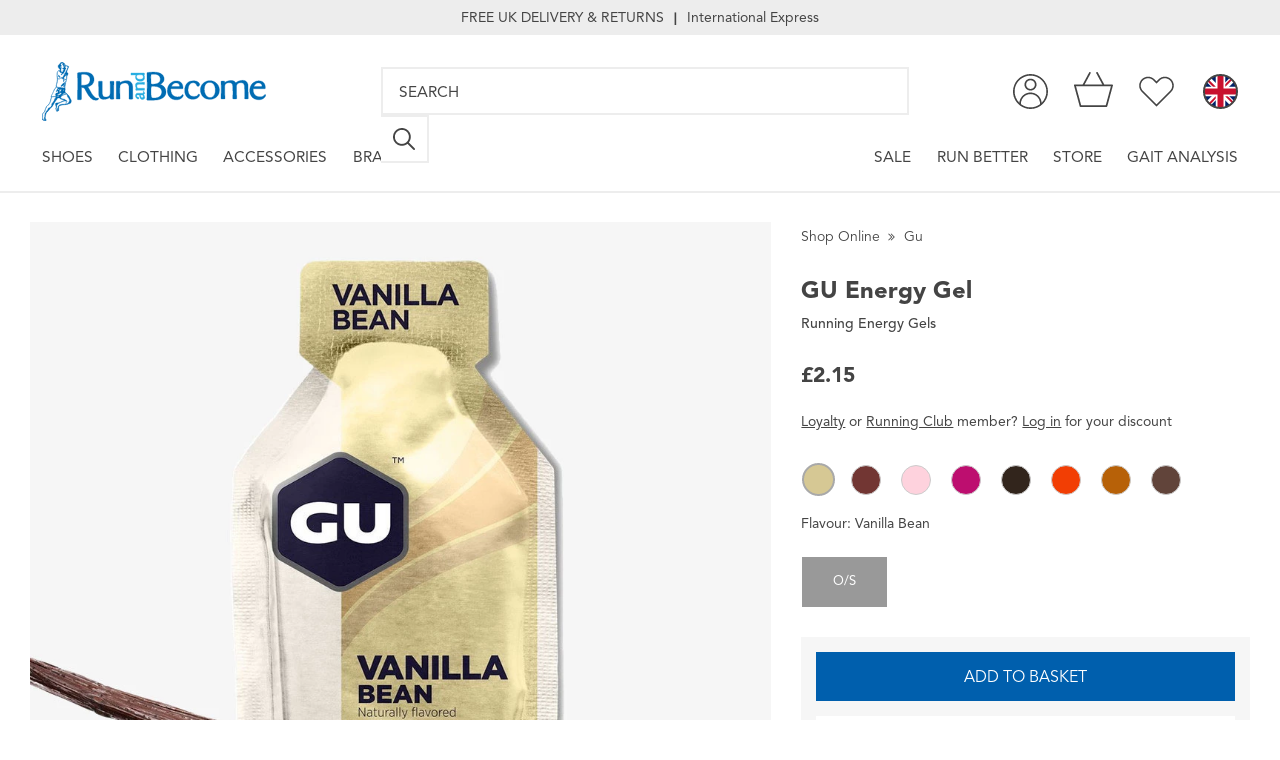

--- FILE ---
content_type: text/html; charset=UTF-8
request_url: https://www.runandbecome.com/item/Gu/Energy-Gel/KN
body_size: 55533
content:
<!DOCTYPE html>
<html lang="en">
<head>
    <meta http-equiv="Content-Type" content="text/html; charset=utf-8"/>
        <title>Energy Gel</title>
    <meta name="description" content="Buy Energy Gel online with FREE UK delivery &amp; returns, or visit our store for expert personal service."/>
    <meta name="keywords" content=""/>
    <meta name="viewport" id="viewport" content="user-scalable=yes, initial-scale=1.0, maximum-scale=1.0, width=device-width"/>
    <meta name="apple-mobile-web-app-capable" content="yes"/>

    
    <!-- Google Tag Manager -->
<script async>(function(w,d,s,l,i){w[l]=w[l]||[];w[l].push({'gtm.start':
new Date().getTime(),event:'gtm.js'});var f=d.getElementsByTagName(s)[0],
j=d.createElement(s),dl=l!='dataLayer'?'&l='+l:'';j.async=true;j.src=
'https://www.googletagmanager.com/gtm.js?id='+i+dl;f.parentNode.insertBefore(j,f);
})(window,document,'script','dataLayer','GTM-NMT74KV');</script>
<!-- End Google Tag Manager -->
            <meta name="robots" content="max-image-preview:standard">
    
    <meta property="og:title" content="Unisex  Energy Gel"  /><meta property="og:type" content="product"  /><meta property="og:url" content="http://www.runandbecome.com/item/Gu/Energy-Gel/KN"  /><meta property="og:image" content="https://d2lfsu1qnyxzxu.cloudfront.net/product-media/14KZ/450/450/GU-gel-salted-caramel.webp"  /><meta property="og:description" content="Buy Energy Gel online with FREE UK delivery & returns, or visit our store for expert personal service."  /><meta property="og:site_name" content="Run and Become"  /><meta property="og:price:amount" content="2.15"  /><meta property="og:price:currency" content="GBP"  /><meta name="twitter:card" content="product"  /><meta name="twitter:site" content="@runandbecome1"  /><meta name="twitter:title" content="Unisex  Energy Gel"  /><meta name="twitter:description" content="Buy Energy Gel online with FREE UK delivery & returns, or visit our store for expert personal service."  /><meta name="twitter:creator" content="@runandbecome1"  /><meta name="twitter:image" content="https://d2lfsu1qnyxzxu.cloudfront.net/product-media/14KZ/450/450/GU-gel-salted-caramel.webp"  /><meta name="twitter:data1" content="&#163;2.15"  /><meta name="twitter:label1" content="Price"  /><meta name="twitter:data2" content="Cola"  /><meta name="twitter:label2" content="Color"  />
    <link rel="preconnect" href="https://fast.fonts.net" crossorigin>
    <link rel="preconnect" href="https://d2lfsu1qnyxzxu.cloudfront.net" crossorigin />
    <link href="https://www.googletagmanager.com/gtag/js?id=GTM-NMT74KV" rel="preload" as="script">
    <link rel="dns-prefetch" href="https://www.googletagmanager.com/" >

        <link rel="preconnect" href="https://use.typekit.net" crossorigin>
    <link rel="preconnect" href="https://googleads.g.doubleclick.net" />
    <link rel="preconnect" href="https://static.doubleclick.net" />
    <link rel="preconnect" href="https://api.reviews.co.uk" />
    <link rel="preconnect" href="https://widget.reviews.co.uk" />
    <link rel="preconnect" href="https://assets.reviews.io" />

                <link rel="preload"
                  as="image"
                  href="https://d2lfsu1qnyxzxu.cloudfront.net/product-media/14KZ/1000/1000/GU-gel-salted-caramel.webp"
                  type="image/webp"
                            />
                <link rel="stylesheet" href="https://use.typekit.net/hzg1jnk.css">
    <link rel="icon" href="/favicon.ico" type="image/x-icon" />
    <link rel="apple-touch-icon" href="/images/touch-icons/apple-touch-icon.png"/>
    <link rel="apple-touch-icon" sizes="57x57" href="/images/touch-icons/apple-touch-icon-57x57.png"/>
    <link rel="apple-touch-icon" sizes="72x72" href="/images/touch-icons/apple-touch-icon-72x72.png"/>
    <link rel="apple-touch-icon" sizes="76x76" href="/images/touch-icons/apple-touch-icon-76x76.png"/>
    <link rel="apple-touch-icon" sizes="114x114" href="/images/touch-icons/apple-touch-icon-114x114.png"/>
    <link rel="apple-touch-icon" sizes="120x120" href="/images/touch-icons/apple-touch-icon-120x120.png"/>
    <link rel="apple-touch-icon" sizes="144x144" href="/images/touch-icons/apple-touch-icon-144x144.png"/>
    <link rel="apple-touch-icon" sizes="152x152" href="/images/touch-icons/apple-touch-icon-152x152.png"/>

    
            <meta name="verify-v1" content="TgDbM6r+56Mz3J1VSfPX/NRizK3DVOP6N7ga5/JPSUQ=">
        <meta name="facebook-domain-verification" content="51r5h6vdjahzz13go7l729wm61jcn7" />

                    <meta name="msvalidate.01" content="3E3C0614FFE76694D3AE1F492FDA79B8"/>
        
                    <meta name="google-site-verification" content="RVGqgPeDRDo--Y6LgNg3OBsJqtPTHF7K5BdHIh7yvK4"/>
                    <meta name="google-site-verification" content="eOdoi6_fMtf1iPyv0_bD88MTAPwZQ19qCoN-6R8Aj70"/>
            
    
    
            <link rel="alternate"
              hreflang="en-gb"
              href="https://www.runandbecome.com/item/Gu/Energy-Gel/KN" />
                    <link rel="canonical"
                  href="https://www.runandbecome.com/item/Gu/Energy-Gel/KN"/>
                            <style id="critical">#main-nav-mobile{display:none;}@charset "UTF-8";@import url(//fast.fonts.net/t/1.css?apiType=css&projectid=4f488f85-7c9a-46db-806f-d433b65ec2fd);fieldset,form{padding:0;margin:0}fieldset,form,img{border-style:none}a,body{color:#005fad}footer,header,nav,section{display:block}input[type=search]::-webkit-search-cancel-button,input[type=search]::-webkit-search-decoration,input[type=search]::-webkit-search-results-button,input[type=search]::-webkit-search-results-decoration{-webkit-appearance:none}input[type=search]{-webkit-box-sizing:content-box}*{font-size:100.01%}html{font-size:62.5%;height:100%;margin:0}a{text-decoration:underline}input{font:100% 'Avenir W01',Arial,Helvetica,sans-serif;vertical-align:middle;color:#000}input[type=search],input[type=text]{-webkit-appearance:none}body{overflow-x:hidden;margin:0;background:#fff;font:1.4em/1.285em 'Avenir W01',Arial,Helvetica,sans-serif;-webkit-text-size-adjust:100%;-ms-text-size-adjust:none;min-width:320px;height:100%;overflow-y:auto!important}.background-overlay{background:#000;display:none;opacity:0;position:fixed;top:0;left:0;width:100%;height:100%;z-index:9999999}#footer .holder,#header,#nav,.contact-form.contact-form-footer .holder,.drop-down>.holder,.header-main,.mobile-search .search{box-sizing:border-box;-moz-box-sizing:border-box;-webkit-box-sizing:border-box;margin:0 auto;width:calc(100% - 84px)}@media all and (max-width:64.0525em){#footer .holder,#header,#nav,.contact-form.contact-form-footer .holder,.drop-down>.holder,.header-main,.mobile-search .search{width:calc(100% - 48px)}}@media all and (max-width:47.9275em){#footer .holder,#header,#nav,.contact-form.contact-form-footer .holder,.drop-down>.holder,.header-main,.mobile-search .search{width:calc(100% - 32px)}}@font-face{font-family:"Avenir W01";src:url(/font/2f5a6074-badc-4e08-83f1-ed67fe5c3d7c.eot?#iefix);src:url(/font/2f5a6074-badc-4e08-83f1-ed67fe5c3d7c.eot?#iefix) format("eot"),url(/font/b9ebb19d-88c1-4cbd-9baf-cf51972422ec.woff) format("woff"),url(/font/5ed4f98e-9044-4810-88ff-74d412c1351f.ttf) format("truetype"),url(/font/4cb16859-16ca-4342-b89c-292dc83266af.svg#4cb16859-16ca-4342-b89c-292dc83266af) format("svg");font-weight:400;font-style:normal;font-display:swap}@font-face{font-family:"Avenir W01";src:url(/font/8f21e618-9282-4df1-b556-73ee82bdd673.eot?#iefix);src:url(/font/8f21e618-9282-4df1-b556-73ee82bdd673.eot?#iefix) format("eot"),url(/font/3695342c-b5e2-4010-b0d4-56f563465922.woff) format("woff"),url(/font/2ba9f875-66d9-414d-a426-5a012b443475.ttf) format("truetype"),url(/font/0a88351a-e628-4b1f-99eb-3a729518af0a.svg#0a88351a-e628-4b1f-99eb-3a729518af0a) format("svg");font-weight:400;font-style:oblique;font-display:swap}@font-face{font-family:"Avenir W01";src:url(/font/a24b3f55-c8c8-41a1-a77e-7cdf417d82f6.eot?#iefix);src:url(/font/a24b3f55-c8c8-41a1-a77e-7cdf417d82f6.eot?#iefix) format("eot"),url(/font/5a05cf7f-f332-456f-ae67-d8c26e0d35b3.woff) format("woff"),url(/font/c33278bc-988e-440b-b4be-6acc095e6044.ttf) format("truetype"),url(/font/7bdad4a5-289b-42f9-b6fa-c5883b9e9f23.svg#7bdad4a5-289b-42f9-b6fa-c5883b9e9f23) format("svg");font-weight:800;font-style:normal;font-display:swap}@font-face{font-family:"Avenir W01";src:url(/font/fbf3e69b-73b2-406d-84bc-feda30a0a563.eot?#iefix);src:url(/font/fbf3e69b-73b2-406d-84bc-feda30a0a563.eot?#iefix) format("eot"),url(/font/36ec15b9-f8da-447f-8fed-a9cfdfb91fbb.woff) format("woff"),url(/font/230d6b14-6d44-4dd5-a6ae-a4287936e51e.ttf) format("truetype"),url(/font/9bce4920-94e2-4e4d-bd34-818801dd3eb3.svg#9bce4920-94e2-4e4d-bd34-818801dd3eb3) format("svg");font-weight:900;font-style:oblique;font-display:swap}.mfp-hide{display:none!important}button::-moz-focus-inner{padding:0;border:0}.white-popup{background:#FFF;margin:20px auto;position:relative;width:auto;max-width:533px}@font-face{font-family:randb;src:url(/font/randb.eot?x1v7u5);src:url(/font/randb.eot?x1v7u5#iefix) format("embedded-opentype"),url(/font/randb.woff2?x1v7u5) format("woff2"),url(/font/randb.ttf?x1v7u5) format("truetype"),url(/font/randb.woff?x1v7u5) format("woff"),url(/font/randb.svg?x1v7u5#randb) format("svg");font-weight:400;font-style:normal;font-display:block}#popup-box-signup{display:none;position:fixed;bottom:0;right:0;background-color:#a9a9a9;margin:0;height:300px;width:500px;padding:20px!important;z-index:100}#popup-box-signup .close{color:#c3c3c3;font-size:38px;position:absolute;top:0;right:0;margin:25px 15px}#popup-box-signup .content .title{margin-top:40px;color:#fff;font-weight:700;text-align:center;font-size:24px}#popup-box-signup .content .description{color:#fff;text-align:center}#popup-box-signup .content .btn,#popup-box-signup .content input{margin-top:20px;padding:20px}@media all and (max-width:47.9275em){#popup-box-signup{width:calc(100% - 40px);height:250px;z-index:999}#popup-box-signup .content .title{font-size:18px}#popup-box-signup .content .btn,#popup-box-signup .content input{padding:10px}}#popup-box-signup .content input{width:calc(100% - 40px);border:none}@media all and (max-width:45em){#popup-box-signup .content input{width:calc(100% - 20px)}}#popup-box-signup .content .btn{background-color:#666;color:#fff;width:100%;text-align:center;font-size:14px;border:none;margin-left:0}#main,.skip a{overflow:hidden}@media all and (max-width:29.9375em){h1{padding:25px 30px;box-sizing:border-box}}.desktop-display{display:block;visibility:visible}#main{width:100%;padding-top:215.5px}@media all and (max-width:81.25em){#main{padding-top:191.5px}}@media all and (max-width:47.9275em){#main{padding-top:173px}}.skip a{position:absolute;left:-10000px;top:auto;width:1px;height:1px}legend{display:none}input[type=checkbox].css-checkbox{position:absolute;overflow:hidden;clip:rect(0 0 0 0);height:1px;width:1px;margin:-1px;padding:0;border:0}input[type=checkbox].css-checkbox+label.css-label{background:url(/images/bg-checkbox-large.gif) no-repeat;display:inline-block;font-size:14px;padding-left:20px;vertical-align:middle;width:calc(100% - 20px)}.btn{-moz-box-sizing:border-box;display:inline-block;vertical-align:top;padding:7px 20px;font-weight:700;font-size:20px;line-height:22px;border:0;text-decoration:none;-webkit-box-sizing:border-box;box-sizing:border-box;background:#005fad;color:#fff}.scroll-top{bottom:150px;color:#b9b9b9;display:none;font-size:95px;height:100px;opacity:.7;overflow:hidden;position:fixed;right:80px;text-decoration:none;width:80px;z-index:10}@media only screen and (max-width:767px){.scroll-top{bottom:130px;right:10px;font-size:60px;width:60px}}.scroll-top:before{content:'\e900';display:block;font-family:randb;height:80px;margin-top:80px;width:80px}#wrapper,.w1{width:100%}.scroll-top span{direction:ltr;display:none;text-indent:-9999px}#wrapper{overflow:hidden}#footer strong.title{display:block;font-size:18pt;color:#444;margin-bottom:23px}@media only screen and (max-width:767px){#footer strong.title{text-transform:uppercase;font-size:18px;margin-bottom:20px}}.contact-form-footer{background:#fff;border-top:2px solid #ededed;margin:0;width:100%}.contact-form-footer .social-sprite{background-size:cover;height:43px;width:43px}.contact-form-footer .social-sprite-twitter{background-position:0 0}.contact-form-footer .social-sprite-instagram{background-position:-86px 0}.contact-form-footer .social-sprite-youtube{background-position:-172px 0}.contact-form-footer a.btn.subscribe-popup{background-color:#999;font-weight:400;margin-left:17px;padding:11px 16px 9px;text-align:center;text-transform:none}@media only screen and (max-width:768px){.contact-form-footer a.btn.subscribe-popup{float:right;height:38px;margin-left:0;padding:9px 0 7px;width:30%}}.contact-form-footer .social-networks{display:none}@media only screen and (max-width:769px){.contact-form-footer .social-networks{display:flex;justify-content:center;margin:28px 0 0!important}}.contact-form-footer .social-networks li{margin:0 12px}.contact-form-footer .social-networks li span{margin:0}.contact-form-footer .social-networks a{line-height:43px!important;text-indent:-9999px;overflow:hidden;width:43px}.contact-form-footer .title{color:#444;display:none;font-size:18px;margin-bottom:26px;text-align:center;text-transform:uppercase}a.btn.subscribe,a.btn.subscribe-popup{padding:4px 14px;margin-left:6px;text-transform:uppercase;font-size:15px}@media only screen and (max-width:768px){a.btn.subscribe,a.btn.subscribe-popup{margin:0;width:100%}}#footer{width:100%}#footer .holder{margin:0 auto;overflow:hidden;padding:52px 0 40px}#footer .bottom-footer{background:#ededed;width:100%}@media only screen and (max-width:769px){.contact-form-footer .title{display:block}#footer .bottom-footer{background:#fff}}#footer .bottom-footer .holder{align-items:flex-end;display:flex}@media only screen and (max-width:769px){#footer .bottom-footer .holder{display:block;padding:0;width:100%}}.bottom-footer .holder .left-col{width:68.75%}@media only screen and (max-width:1000px){.bottom-footer .holder .left-col{width:71%}}@media only screen and (max-width:768px){.bottom-footer .holder .left-col .footer-social-col{display:none}}.bottom-footer .holder .left-col .footer-link{display:flex}.footer-link .col{margin-right:80px}@media all and (max-width:81.25em){.footer-link .col{margin-right:50px}}@media all and (max-width:62.5em){.footer-link .col{margin-right:30px}}.footer-link .col.footer-social-col{margin-right:0}@media only screen and (max-width:769px){.bottom-footer .holder .left-col{background:#ededed;box-sizing:border-box;padding:15px 48px 40px;width:100%}.footer-link .col{margin-right:0;margin-top:30px}.footer-link .col:nth-child(3){display:none}}.footer-link .col ul{list-style:none;padding:0;margin:0 0 10px}.footer-link .col ul li{display:block}.footer-link .col ul li a{font:1em/1.428em 'Avenir W01',Arial,Helvetica,sans-serif;color:#444;text-decoration:none;text-transform:capitalize}.bottom-footer .holder .right-col{margin-left:auto;text-align:right}@media only screen and (max-width:769px){.footer-link .col ul li a{font-size:1.1em}.bottom-footer .holder .right-col{background:#fff;box-sizing:border-box;padding:50px 48px;text-align:center}}.social-networks{list-style:none;margin-top:-3px!important;padding:0}.social-networks li{margin-bottom:8px;margin-left:1px}.social-networks li:last-child{margin-bottom:0}.social-networks li span{margin-right:10px}.social-networks li a{align-items:center;display:flex;line-height:24px!important}.footer-copyright{color:#444;margin:0 0 4px}@media only screen and (max-width:769px){.social-networks li a{display:flex;justify-content:center;align-items:center}.footer-copyright{color:#005fad}.footer-copyright .fc-2{font-weight:400}}.social-sprite{background-image:url(/images/social-sprite.svg);background-repeat:no-repeat;display:inline-block;height:24px;width:24px}.social-sprite-twitter{background-position:0 0}.social-sprite-instagram{background-position:-48px 0}.social-sprite-youtube{background-position:-96px 0}.footer-link strong a{color:#444;text-decoration:none}@media only screen and (max-width:1000px){.footer-link .col ul li{padding:0 0 8.5px}}.fc-1{font-size:12px;margin:0 0 4px}#footer .fc-1{margin-bottom:0}#footer .signature{font-size:12px;color:#444;margin:0 0 1rem}#footer .signature a{color:#444}@media (max-width:768px){#footer .signature,#footer .signature a{color:#005fad}}.fc-2{font-size:16px}@media only screen and (max-width:769px){.bottom-footer .holder .left-col .footer-link{display:block;text-align:center}}div.footer-logo{display:none}@media only screen and (max-width:769px){div.footer-logo{width:100%;height:80px;display:block}a.footer-logo{margin:0 auto 20px}a.footer-logo img{width:199px}}.contact-form{background:#43ade3;width:100%;margin:0 0 30px}#header,.header-main{background-color:#fff}.contact-form label.hide{display:none}.contact-form.contact-form-footer{background:#fff;margin-bottom:0}.contact-form.contact-form-footer .holder{padding:32px 0 34px;text-align:left}.contact-form-footer .holder input[type=email]{-webkit-appearance:none;background:#fff;border:2px solid #ededed;border-radius:0;box-sizing:border-box;padding:11px 10px 10px;color:#444;width:315px}@media only screen and (max-width:767px){.contact-form-footer .holder input[type=email]{-webkit-appearance:none;border-radius:0;height:38px;padding:9px 10px 8px;width:66%}}#header{z-index:99999999;width:100%}.header-main{display:flex;justify-content:space-between}.icons,.icons .icon.home{align-items:center;display:flex}.icons{height:108px}.icons.left{width:87%}.icons .icon{flex-basis:0;margin:0 15px;width:100%}@media all and (max-width:81.25em){.icons{height:84px}.icons .icon{margin:0 11px}}@media all and (max-width:47.9275em){.icons{height:74px}.icons .icon{margin:0 9px}}.icons .icon a{display:flex}.icons .icon svg{fill:#444;height:38px}@media all and (max-width:81.25em){.icons .icon svg{height:35px}}.icons .icon.basket{background:#fff;position:relative;z-index:1}.icons .icon.basket svg{position:relative;bottom:2px}.icons .icon.basket .basket-items-counter{color:#444;display:flex;font-size:.825em;justify-content:center;left:0;position:absolute;right:0;text-decoration:none;top:45%}@media all and (max-width:47.9275em){.icons .icon svg{height:30px}.icons .icon.basket .basket-items-counter{font-size:.725em;top:38%}}.icons .icon.context,.icons .icon.menu{margin-right:0}.icons .icon:first-child{margin-left:0}.icons .icon.home .logo{height:76px;width:auto}@media all and (max-width:81.25em){.icons .icon.home .logo{height:59px}}@media all and (max-width:47.9275em){.icons .icon.home .logo{height:40px}}.icons .icon.context{bottom:3px;margin-left:15px;position:relative;z-index:0}@media all and (max-width:64.0525em){.icons .icon.context{display:none}}.icons .icon.context .header__top{width:38px}.icons .icon.context .right{height:38px;margin-left:15px;padding:0;position:relative}.icons .icon.context .right .currency-selector{text-decoration:none}.icons .icon.context .right .ge-switcher-flag{position:absolute;right:0;top:5px;z-index:2}.icons .icon.context .right .ge-switcher-flag a{align-items:center;color:#FFF;font-size:0;height:38px;margin-left:0;text-decoration:none;text-transform:uppercase}.icons .icon.context .right .ge-switcher-flag a img{height:38px!important;margin-left:30px!important;width:38px!important}.icons .icon.context .right li.hidden{display:none!important;left:0;position:absolute;top:5px}#nav>ul.right-nav,.search .search-container .wrapper div form{position:relative}.icons .icon.context .currency-selector{display:block}.icons .icon.context .currency-selector .flag-icon{background-image:url(/images/flags/1x1/gb.svg);border:2px solid #444;border-radius:50%;box-sizing:border-box;display:block;height:35px;line-height:35px;outline:0;width:35px}.icons .icon.menu{display:none}#nav,#nav>ul{display:flex}@media all and (max-width:64.0525em){.icons .icon.menu{display:flex}}#nav>ul{align-items:center;flex-grow:1;list-style:none;margin:0;padding:0}#nav>ul.left-nav{justify-content:flex-start}#nav>ul.right-nav{justify-content:flex-end;right:0}#nav>ul>li{letter-spacing:normal;padding:0 .9em}#nav>ul>li>a{color:#444;display:block;font-size:1.1em;padding:1em 0 1.5em;text-decoration:none;text-transform:uppercase}@media all and (max-width:50em){#nav>ul>li>a{font-size:1em}}@media all and (max-width:47.9275em){#nav>ul>li>a{font-size:1.1em}.search .search-container{margin-top:0}}#nav>ul>li:first-child{padding:0 .9em 0 0}#nav>ul>li:last-child{padding:0 0 0 .9em}.search{flex-grow:1;padding:0 120px}@media all and (max-width:47.9375em){.search{display:none}}.search .search-container,.search .search-container .wrapper div{display:inline-block;width:100%}@media all and (max-width:81.25em){.search{padding:0 93px}}.search .search-container{font-size:1em;height:62px;max-width:100%;text-transform:uppercase;vertical-align:top;z-index:1}@media all and (max-width:64.0525em){.search{padding:0 40px}.search .search-container{max-width:100%}}@media all and (max-width:81.25em){.search .search-container{height:48px}}.search .search-container .wrapper{margin:0 auto}.search .search-container .wrapper div form fieldset{align-items:center;display:flex;flex-flow:row;width:100%}.search .search-container .wrapper div form input[type=search]{-webkit-appearance:none;background:#fff;border:2px solid #ededed;border-radius:0;box-sizing:border-box;color:#444;height:62px;font-size:1.1em;margin:0;padding:0 1em;text-transform:uppercase;width:100%}@media all and (max-width:81.25em){.search .search-container .wrapper div form input[type=search]{height:48px}}.search .search-container .wrapper div form input[type=search]::-webkit-input-placeholder{color:#444}.search .search-container .wrapper div form input[type=search]::-moz-placeholder{color:#444}.search .search-container .wrapper div form input[type=search]:-ms-input-placeholder{color:#444}.search .search-container .wrapper div form button[type=submit]{align-items:center;background:#fff;border:2px solid #ededed;border-radius:0;border-left:0;color:#fff;display:flex;justify-content:center;height:62px;margin:0;padding:0;width:62px}@media all and (max-width:81.25em){.search .search-container .wrapper div form button[type=submit]{height:48px;width:48px}}.search .search-container .wrapper div form button[type=submit] svg{fill:#464646;height:30px;width:30px}@media all and (max-width:81.25em){.search .search-container .wrapper div form button[type=submit] svg{height:22px;width:22px}}@media all and (max-width:47.9375em){.mobile-search{margin-bottom:16px}}.mobile-search .search{display:none;margin-bottom:1rem;padding:0}@media all and (max-width:47.9375em){.mobile-search .search{display:flex}}.has-drop-down>a{border-bottom:2px solid transparent}.drop-down{background:#fff;border:solid #ededed;border-width:2px 0;display:none;left:0;position:absolute;right:0;z-index:10000}.usp-bar{align-items:center;background:#ededed;display:flex;height:35px;justify-content:center;margin-bottom:1em}.usp-bar a{color:#444;display:block;font-size:1em;padding:1em 0;text-align:center;text-decoration:none}.usp-bar span{color:#444;position:relative}.usp-bar span:first-child{text-transform:uppercase}.usp-bar span.usp-divider{font-size:.9em;line-height:1em;padding:0 10px}@media all and (max-width:47.9275em){.usp-bar{margin-bottom:0}.usp-bar span.usp-divider,.usp-bar span:last-child{display:none}}#header_box_signup .subscribe-checkboxes{display:block;padding:10px}#header_box_signup .subscribe-reasurance{color:#444;font-weight:300;padding:10px 10px 0}#header_box_signup .subscribe-checkboxes div span:first-child{margin-right:10px}#header_box_signup .subscribe-checkboxes .checkboxes{clear:both}#header_box_signup .subscribe-checkboxes div span{display:block;width:100%;margin-bottom:10px}#header_box_signup .subscribe-checkboxes .checkboxes input{clear:both}#header_box_signup input{background:#f0f0f0;border:1px solid #e0e0e0;color:#383838;font-size:14px;padding:11px 14px 10px;width:92%;border-radius:0;-webkit-border-radius:0;-webkit-appearance:none}#header_box_signup input::-webkit-input-placeholder{color:#383838;opacity:1}#header_box_signup input::-moz-placeholder{color:#383838;opacity:1}#header_box_signup input:-ms-input-placeholder{color:#383838;opacity:1}#header_box_signup{width:400px;padding:1rem!important;margin-bottom:0}@media only screen and (max-width:320px){#header_box_signup{width:100%}}#header_box_signup .subscribe-checkboxes div span label{display:block;color:#444}#header_box_signup .mailing-list-label{display:block;color:#444;margin-bottom:5px}#header_box_signup .btn{display:inline-block;width:250px;padding:1rem;text-align:center;font-weight:500;color:#fff;background-color:#999;margin-left:0}.drop-down .highlight{font-weight:600;text-transform:uppercase;margin-bottom:15px;display:block}.drop-down>.holder{overflow:hidden;display:flex;justify-content:space-between;margin:2em auto 3em}.drop-down>.holder>.col{margin-right:20px;text-align:left;text-decoration:none;width:163px}.drop-down>.holder>.col:last-child{margin-right:0}.drop-down>.holder>.col a{color:#444;text-decoration:none}.drop-down>.holder>.col strong.title{margin-bottom:23px;display:block;color:#444;text-decoration:none;text-transform:uppercase;font-size:20px}.drop-down>.holder>.col .single-item{display:block;margin-bottom:.3em}.drop-down>.holder>.col .single-item a{line-height:22px}.drop-down>.holder>.col>ul{list-style:none;padding:0;margin:0 0 14px}.drop-down>.holder>.col>ul>li{display:block;margin-bottom:.5em}.drop-down>.holder>.col>ul>li>a{font:14px/22px 'Avenir W01',Arial,Helvetica,sans-serif;color:#444;text-decoration:none;text-transform:capitalize}.drop-down>.holder>.col>ul>li>strong{text-transform:uppercase;font:700 1em/1.428em 'Avenir W01',Arial,Helvetica,sans-serif;color:#444}@media only screen and (max-width:767px){#main-nav-mobile:not(.mm-menu),#nav{display:none}}@media only screen and (min-width:769px){#main-nav-mobile{display:none}}.headroom{position:fixed;z-index:99999999;top:0;left:0;right:0}.popup-title{text-align:center;font:700 2em/1.071em 'Avenir W01',Arial,Helvetica,sans-serif;font-size:28px;margin:0;color:#565656;display:block;padding:10px 20px;text-transform:uppercase}.white-popup{padding:0!important}.popup-form-errors,.popup-form-success{color:#fff;display:none;justify-content:center;margin-bottom:10px;padding:8px}.popup-form-errors.popup-form-errors{background:red}.popup-form-success.popup-form-success{background:#005fad}#search-suggestions{box-sizing:border-box;background-color:#fff;border:solid #ededed;border-width:2px 0;padding:50px;padding-top:60px;display:flex;justify-content:space-between;flex-wrap:wrap;position:absolute;top:215.5px;right:0;width:100%;z-index:99999999}@media all and (max-width:81.25em){#search-suggestions{top:191.5px}}#search-suggestions .title{font-size:22px;line-height:22px;margin-bottom:20px;text-transform:uppercase;text-align:left;color:#565656;font-weight:700}@media (max-width:1050px){#search-suggestions .title{font-size:20px;line-height:20px}#search-suggestions{width:100vw;min-width:0;margin-right:0}}@media (max-width:600px){#search-suggestions{overflow-y:scroll}#search-suggestions .title{font-size:16px;line-height:16px;margin-bottom:10px}}@media all and (max-width:47.9275em){#search-suggestions{padding:20px 15px;padding-top:20px;width:100%;right:unset;margin-right:unset;position:absolute;top:173px}}#search-suggestions .product-suggestions{width:calc(65% - 14px)}#search-suggestions .product-suggestions__inner{display:flex;justify-content:flex-start;flex-wrap:wrap}@media all and (max-width:47.9275em){#search-suggestions .product-suggestions{margin-top:10px;width:100%}}#search-suggestions .text-suggestions{width:calc(35% - 14px);display:flex;flex-direction:column;flex-wrap:wrap}#search-suggestions .text-suggestions .suggestions{display:flex;flex-direction:column}#search-suggestions #search-all{width:100%;text-align:right;color:#565656;margin-top:30px}@media all and (max-width:47.9275em){#search-suggestions .text-suggestions{width:100%}#search-suggestions #search-all{margin-top:5px}}.cms-page-container{width:960px;margin:0 auto}.cms-content-container{position:relative;margin-bottom:35px}.cms-content-container h1{background-color:#ededed;color:#444;font:700 1.75em/1.3em 'Avenir W01',Arial,Helvetica,sans-serif;line-height:50px;margin:0 auto 10px;width:100%;text-align:center;text-transform:uppercase}.error-page{min-height:350px}.error-page p{text-align:center}@media only screen and (max-width:979px){.cms-page-container{width:90%;padding:0 5%}}@media only screen and (max-width:767px){.cms-content-container h1{width:100%;line-height:1.3em;margin-top:25px}}fieldset{border:none;padding:0;margin:0}.loading-overlay{background-color:#fff;display:none;height:100%;opacity:.6;position:fixed;top:0;width:100%;z-index:200}.loading-overlay img{display:block;left:50%;margin:-16px 0 0 -16px;opacity:.6;position:fixed;top:50%;width:32px}@media only screen and (max-width:767px){input#search{width:100%;max-width:661px}}.swatch-container{display:flex;flex-wrap:wrap;width:100%}.swatch-container .swatch{background-color:#bbb;border-radius:50%;display:inline-block;border:1px solid #ccc}.swatch-container .swatch.is-mixed{position:relative;border-radius:50%;transform:rotate(45deg)}.swatch-container .swatch.is-mixed .slice-container,.swatch-container .swatch.is-mixed .slice-container .slice{position:absolute;border-radius:100%}.swatch-container .swatch.is-tiny{margin:3px;height:15px;width:15px}.swatch-container .swatch.is-tiny .slice-container{clip:rect(0,15px,15px,7px);height:15px;width:15px}.swatch-container .swatch.is-tiny .slice-container .slice{height:15px;width:15px}
/*# sourceMappingURL=/css/critical/product.critical.css.map */</style>
     <link rel="stylesheet" href="/css/rel/product.min.css?rel=1769076236101"> 
<script>function onloadCSS(e,t){function n(){!a&&t&&(a=!0,t.call(e))}var a;e.addEventListener&&e.addEventListener("load",n),e.attachEvent&&e.attachEvent("onload",n),"isApplicationInstalled"in navigator&&"onloadcssdefined"in e&&e.onloadcssdefined(n)}!function(e){"use strict";var t=function(t,n,a){function o(e){return d.body?e():void setTimeout(function(){o(e)})}function r(){i.addEventListener&&i.removeEventListener("load",r),i.media=a||"all"}var l,d=e.document,i=d.createElement("link");if(n)l=n;else{var c=(d.body||d.getElementsByTagName("head")[0]).childNodes;l=c[c.length-1]}var s=d.styleSheets;i.rel="stylesheet",i.href=t,i.media="only x",o(function(){l.parentNode.insertBefore(i,n?l:l.nextSibling)});var u=function(e){for(var t=i.href,n=s.length;n--;)if(s[n].href===t)return e();setTimeout(function(){u(e)})};return i.addEventListener&&i.addEventListener("load",r),i.onloadcssdefined=u,u(r),i};"undefined"!=typeof exports?exports.loadCSS=t:e.loadCSS=t}("undefined"!=typeof global?global:this),function(e){if(e.loadCSS){var t=function(e,t){var n=e.setInterval(t.poly,300);e.addEventListener&&e.addEventListener("load",function(){e.clearInterval(n);var t=document.getElementById("critical");t.parentNode.removeChild(t)}),e.attachEvent&&e.attachEvent("onload",function(){e.clearInterval(n);var t=document.getElementById("critical");t.parentNode.removeChild(t)})},n=loadCSS.relpreload={};n.support=function(){try{return e.document.createElement("link").relList.supports("preload")}catch(t){return!1}},n.poly=function(){for(var t=e.document.getElementsByTagName("link"),n=0;n<t.length;n++){var a=t[n];"preload"===a.rel&&"style"===a.getAttribute("as")&&(e.loadCSS(a.href,a),a.rel=null)}},n.support()||(n.poly(),t(e,n)),t(e,n)}}(this);</script>
    <!-- Global site tag (gtag.js) - Google Ads: 1011453993 -->
<script>
    window.dataLayer = window.dataLayer || [];
    function gtag(){dataLayer.push(arguments);}
    gtag('js', new Date());

    gtag('config', 'AW-1011453993');
    </script><!-- Facebook Pixel Code -->
<script>
    !function(f,b,e,v,n,t,s)
    {if(f.fbq)return;n=f.fbq=function(){n.callMethod?
        n.callMethod.apply(n,arguments):n.queue.push(arguments)};
        if(!f._fbq)f._fbq=n;n.push=n;n.loaded=!0;n.version='2.0';
        n.queue=[];t=b.createElement(e);t.async=!0;
        t.src=v;s=b.getElementsByTagName(e)[0];
        s.parentNode.insertBefore(t,s)}(window, document,'script',
        'https://connect.facebook.net/en_US/fbevents.js');
    fbq('init', '791077258101714');
    fbq('track', 'PageView');
</script>
<noscript><img height="1" width="1" style="display:none"
               src="https://www.facebook.com/tr?id=791077258101714&ev=PageView&noscript=1"
    /></noscript>
<!-- End Facebook Pixel Code -->

<script>window.universal_variable = {"version":"1.2.0","page":{"type":"Product","breadcrumb":[null,null]},"product":{"id":"743","url":"\/item\/Gu\/Energy-Gel\/KN","name":"Energy Gel","manufacturer":"Gu","category":"Unisex","currency":"GBP","unit_price":2.15,"unit_sale_price":null,"sku_code":"GU_ENERGY_GEL_AY_U","stock":120,"color":""},"user":{"language":"en-gb"},"events":[]}</script></head>

<body
     id="page_product"    class=""
>
    <script async data-environment="production" src="https://js.klarna.com/web-sdk/v1/klarna.js"
    data-client-id="0e043176-13af-55c6-a54c-1b4fc889dfbd"></script>    <!-- Google Tag Manager (noscript) -->
    <noscript><iframe src="https://www.googletagmanager.com/ns.html?id=GTM-NMT74KV"
    height="0" width="0" style="display:none;visibility:hidden"></iframe></noscript>
    <!-- End Google Tag Manager (noscript) -->


    <script type="text/javascript" data-cookieconsent="ignore" async="" src="//static.klaviyo.com/onsite/js/R3tgZ4/klaviyo.js"></script>
    <div id="wrapper">
    <noscript>Javascript must be enabled for the correct page display</noscript>
    <div class="skip"><a href="#main">skip to content</a></div>

            <header id="header" class="headroom">
    <div class="usp-bar">
        <span><a href="/terms#delivery">FREE UK DELIVERY &amp; RETURNS</a></span>
        <span class="usp-divider"><strong>|</strong></span>
        <span><a href="/terms#delivery">International Express</a></span>
    </div>

    <nav class="header-main">
       <div class="icons left">
            <div class="icon home">
                <a href="/" aria-label="Home">
                    <img itemscope itemtype="http://schema.org/Organization" class="logo" alt="Run &amp; Become" src="[data-uri]">
                </a>
            </div>
            <div class="icon search">
    <div class="search-container">
        <div class="wrapper">
            <div itemscope itemtype="http://schema.org/WebSite">
                <meta itemprop="url" content="https://www.runandbecome.com"/>
                <form itemprop="potentialAction" itemscope itemtype="http://schema.org/SearchAction" method="GET" action="/search" class="search-form" role="search">
                    <meta itemprop="target" content="https://www.runandbecome.com/search?query={query}"/>
                    <fieldset>
                        <legend>search form</legend>
                                                <input id="search"
                               itemprop="query-input"
                               accesskey="4"
                               type="search"
                               name="query"
                               title="Search"
                               placeholder="Search"
                               class="search-input"
                               >
                        <button type="submit" class="btn" title="Search" aria-label="Search"><svg id="Layer_1" xmlns="http://www.w3.org/2000/svg" viewBox="0 0 548 547.98" aria-hidden="true"><path d="m394.05,361.04l147.07,147.07c9.14,9.13,9.22,23.86.04,33.04-9.11,9.11-23.9,9.1-33.04-.04l-147.07-147.07c-38.07,30.82-86.57,49.29-139.38,49.29C99.24,443.33,0,344.09,0,221.67S99.24,0,221.67,0s221.66,99.24,221.66,221.67c0,52.8-18.46,101.3-49.29,139.38h0Zm-172.38,35.62c96.65,0,175-78.35,175-175S318.31,46.67,221.67,46.67,46.67,125.02,46.67,221.67s78.35,175,175,175Z"/></svg></button>
                    </fieldset>
                </form>
            </div>
        </div>
    </div>
</div>
       </div>
       <div class="icons right">
           <div class="icon account">
            <a class="link account" href="/auth/signin" title="Sign In" aria-label="Sign In">
            <svg version="1.1" viewBox="0 0 1200 1200" xmlns="http://www.w3.org/2000/svg" aria-hidden="true">
    <g>
        <path d="m601.47 158.43c111.49 0 205.38 90.953 205.38 205.38 0 111.49-93.887 205.38-205.38 205.38-114.43 0-208.31-93.887-208.31-205.38 0-114.43 93.887-205.38 208.31-205.38zm0 55.746c-85.086 0-152.57 64.547-152.57 149.63 0 82.152 67.48 149.63 152.57 149.63 82.152 0 149.63-67.48 149.63-149.63 0-85.086-67.48-149.63-149.63-149.63z"/>
        <path d="m601.47 0c328.61 0 598.53 269.93 598.53 601.47 0 328.61-269.93 598.53-598.53 598.53-331.54 0-601.47-269.93-601.47-598.53 0-331.54 269.93-601.47 601.47-601.47zm0 633.74c199.51 0 363.81 155.5 381.42 352.08 99.754-99.754 161.37-234.72 161.37-384.35 0-302.2-243.52-545.72-542.79-545.72-302.2 0-545.72 243.52-545.72 545.72 0 149.63 61.613 284.6 161.37 384.35 17.605-196.58 181.91-352.08 384.35-352.08zm325.67 399.02c8.8008-187.77-137.9-343.28-325.67-343.28-190.71 0-337.41 155.5-328.61 343.28 90.953 70.414 205.38 111.49 328.61 111.49 120.29 0 234.72-41.074 325.67-111.49z"/>
    </g>
</svg>        </a>
    </div>
<div class="header-basket">
    <div class="icon basket">
        <a class="link basket" href="/basket/view" title="Basket" aria-label="View Basket">
            <svg version="1.1" id="Layer_1" xmlns="http://www.w3.org/2000/svg" xmlns:xlink="http://www.w3.org/1999/xlink" x="0px" y="0px"
     viewBox="0 0 1212.9 1081.7" style="enable-background:new 0 0 1212.9 1081.7;" xml:space="preserve" aria-hidden="true">
<style type="text/css">
    .st0{fill:none;}
    .st1{fill:none;stroke:#000000;stroke-width:0;stroke-linecap:round;stroke-linejoin:round;}
</style>
    <g>
        <path class="st0" d="M728.7,9.2c0.5,0.3,1,0.7,1.5,1.1C729.7,9.8,729.2,9.5,728.7,9.2z"/>
        <path class="st0" d="M725.1,7.3c0.5,0.2,1.1,0.5,1.6,0.7C726.1,7.7,725.6,7.5,725.1,7.3z"/>
        <path class="st0" d="M721.1,6.1c0.6,0.1,1.2,0.3,1.7,0.4C722.3,6.3,721.7,6.2,721.1,6.1z"/>
        <path class="st0" d="M723.3,6.6c0.5,0.1,0.9,0.3,1.4,0.5C724.2,6.9,723.8,6.8,723.3,6.6z"/>
        <path class="st0" d="M727,8.2c0.4,0.2,0.9,0.5,1.3,0.7C727.9,8.7,727.5,8.4,727,8.2z"/>
        <path class="st0" d="M719.3,5.8c0.5,0.1,1,0.1,1.5,0.2C720.4,5.9,719.8,5.9,719.3,5.8z"/>
        <path class="st0" d="M713,6.1c0.6-0.1,1.2-0.2,1.8-0.3C714.2,5.9,713.6,6,713,6.1z"/>
        <path class="st0" d="M711.1,6.6c0.5-0.2,1.1-0.3,1.6-0.4C712.2,6.3,711.7,6.4,711.1,6.6z"/>
        <path class="st0" d="M730.4,10.4c0.4,0.3,0.8,0.7,1.1,1C731.2,11.1,730.8,10.8,730.4,10.4z"/>
        <path class="st0" d="M709.1,7.3c0.6-0.2,1.2-0.5,1.7-0.6C710.2,6.8,709.7,7,709.1,7.3z"/>
        <path class="st0" d="M698.6,36.9c-5.3-9.6-2.3-21.5,6.6-27.5C696.3,15.5,693.2,27.3,698.6,36.9l95.7,176.6L698.6,36.9z"/>
        <path class="st0" d="M715.2,5.8c0.6-0.1,1.2-0.1,1.7-0.1C716.4,5.7,715.8,5.7,715.2,5.8z"/>
        <path class="st0" d="M708.7,7.4c-0.6,0.3-1.2,0.5-1.7,0.9c-0.6,0.3-1.3,0.7-1.8,1.1c0.6-0.4,1.2-0.8,1.8-1.1
		C707.5,8,708.1,7.7,708.7,7.4z"/>
        <polygon class="st0" points="321.8,390.2 321.8,390.2 417.6,213.5 	"/>
        <path class="st0" d="M1203.3,401.5c0.4,0.7,0.7,1.5,1,2.2C1204,402.9,1203.7,402.2,1203.3,401.5z"/>
        <polygon class="st0" points="223.3,1028.1 987.8,1028.1 1149.1,438 62,438 	"/>
        <polygon class="st0" points="54.5,432.3 54.5,432.3 183.7,904.6 	"/>
        <path class="st0" d="M718.9,5.8c-0.6-0.1-1.2-0.1-1.8-0.1c0,0,0,0,0,0C717.7,5.7,718.3,5.7,718.9,5.8z"/>
        <path class="st0" d="M1201.5,398.3L1201.5,398.3c-1.2-1.6-2.6-2.9-4.1-4.1C1198.9,395.4,1200.3,396.8,1201.5,398.3z"/>
        <path class="st0" d="M1202.1,399.4c0.5,0.7,0.9,1.4,1.2,2.1C1202.9,400.7,1202.5,400,1202.1,399.4z"/>
        <path class="st0" d="M733.2,13.1c-0.4-0.5-0.8-0.9-1.3-1.4C732.3,12.2,732.8,12.7,733.2,13.1z"/>
        <path class="st0" d="M733.3,13.3c0.4,0.4,0.7,0.9,1,1.3C734,14.2,733.7,13.7,733.3,13.3z"/>
        <path class="st0" d="M1192.3,391.5c-0.2-0.1-0.3-0.1-0.5-0.2C1192,391.3,1192.1,391.4,1192.3,391.5z"/>
        <path class="st0" d="M1196.7,393.8c-0.8-0.6-1.7-1.1-2.6-1.6C1194.9,392.7,1195.8,393.2,1196.7,393.8z"/>
        <path class="st0" d="M735.6,16.7l92.7,170.9L735.6,16.7c-0.3-0.6-0.7-1.1-1-1.6C735,15.6,735.3,16.1,735.6,16.7z"/>
        <path class="st0" d="M489,6.5c0.6-0.2,1.2-0.3,1.7-0.4C490.2,6.2,489.6,6.4,489,6.5z"/>
        <path class="st0" d="M184.4,1065.3c-0.6-1-1.1-2-1.5-3.1C183.3,1063.2,183.8,1064.3,184.4,1065.3z"/>
        <path class="st0" d="M15.3,393.5c-1.7,1.1-3.2,2.4-4.5,3.9C12.1,395.8,13.6,394.5,15.3,393.5z"/>
        <path class="st0" d="M5.7,410.7c0,2,0.2,4,0.8,6l175.9,643.7L6.5,416.7C5.9,414.8,5.6,412.7,5.7,410.7z"/>
        <path class="st0" d="M18.5,391.8c0.5-0.2,1-0.4,1.5-0.6C19.5,391.4,19,391.5,18.5,391.8z"/>
        <path class="st0" d="M504.9,8.3c7,3.8,11,11.1,11,18.6C515.9,19.4,511.9,12.1,504.9,8.3c-0.6-0.3-1.2-0.6-1.7-0.8
		C503.8,7.7,504.3,8,504.9,8.3z"/>
        <path class="st0" d="M477.3,15.1c-0.4,0.5-0.7,1.1-1,1.6C476.6,16.1,476.9,15.6,477.3,15.1z"/>
        <path class="st0" d="M202.7,1076c-3.5,0-6.9-0.9-9.9-2.5C195.8,1075.1,199.2,1076,202.7,1076h805.9c4.8,0,9.2-1.6,12.8-4.3
		c-3.6,2.7-8,4.3-12.8,4.3H202.7z"/>
        <path class="st0" d="M1205.6,409.5c-0.1-1.6-0.4-3.2-0.9-4.7C1205.2,406.4,1205.5,407.9,1205.6,409.5z"/>
        <path class="st0" d="M184.4,1065.3c2,3.5,4.9,6.3,8.4,8.2C189.3,1071.6,186.4,1068.7,184.4,1065.3z"/>
        <path class="st0" d="M1205.6,411.9c0-0.8,0-1.6,0-2.4C1205.7,410.3,1205.7,411.1,1205.6,411.9z"/>
        <path class="st0" d="M1022.7,1070.6c0.8-0.8,1.6-1.6,2.3-2.5C1024.3,1069,1023.5,1069.8,1022.7,1070.6z"/>
        <path class="st0" d="M480,11.8c-0.4,0.4-0.9,0.9-1.3,1.3C479.1,12.7,479.5,12.2,480,11.8z"/>
        <path class="st0" d="M478.6,13.3c-0.4,0.4-0.7,0.9-1,1.3C477.9,14.2,478.2,13.8,478.6,13.3z"/>
        <path class="st0" d="M494.9,5.7c0.6,0,1.2,0,1.8,0.1C496.1,5.8,495.5,5.7,494.9,5.7z"/>
        <path class="st0" d="M497.1,5.8c0.6,0.1,1.2,0.2,1.8,0.3C498.3,6,497.7,5.9,497.1,5.8z"/>
        <path class="st0" d="M494.8,5.7C494.8,5.7,494.8,5.7,494.8,5.7c-0.6,0-1.2,0-1.8,0.1C493.6,5.8,494.2,5.7,494.8,5.7z"/>
        <path class="st0" d="M499.2,6.2c0.5,0.1,1.1,0.2,1.6,0.4C500.2,6.4,499.7,6.3,499.2,6.2z"/>
        <path class="st0" d="M491,6.1c0.5-0.1,1-0.2,1.6-0.2C492,5.9,491.5,6,491,6.1z"/>
        <path class="st0" d="M501.1,6.7c0.6,0.2,1.2,0.4,1.7,0.6C502.2,7.1,501.6,6.9,501.1,6.7z"/>
        <path class="st0" d="M487.2,7.2c0.5-0.2,0.9-0.3,1.4-0.5C488.1,6.8,487.6,7,487.2,7.2z"/>
        <path class="st0" d="M485.2,8c0.5-0.3,1.1-0.5,1.6-0.7C486.3,7.5,485.7,7.8,485.2,8z"/>
        <path class="st0" d="M483.6,9c0.4-0.3,0.8-0.5,1.3-0.7C484.4,8.5,484,8.7,483.6,9z"/>
        <path class="st0" d="M481.7,10.2c0.5-0.4,1-0.7,1.5-1C482.7,9.5,482.2,9.9,481.7,10.2z"/>
        <path class="st0" d="M480.3,11.5c0.4-0.4,0.8-0.7,1.2-1C481.1,10.8,480.7,11.1,480.3,11.5z"/>
        <line class="st1" x1="992.6" y1="1033.7" x2="992.1" y2="1033.7"/>
        <path d="M1212.9,404l-6.9-9.1c-5-6.6-13-10.5-21.3-10.5H941.4L740.6,14c-4.7-8.6-13.7-14-23.5-14c-4.5,0-8.9,1.2-12.9,3.3
		c-6.3,3.4-10.9,9.1-12.9,16.1c-2,6.8-1.2,14,2.3,20.3l186.9,344.8H331.3l187-344.8c3.4-6.3,4.2-13.5,2.2-20.4
		c-2-6.9-6.6-12.5-12.9-16c-3.9-2.1-8.4-3.3-12.8-3.3C485,0.1,476,5.4,471.3,14l-201,370.4H26.8c-8.2,0-16.2,3.9-21.3,10.5l0,0l0,0
		c-5.1,6.7-6.7,15.4-4.5,23.4l175.9,643.7c3.2,11.6,13.8,19.7,25.8,19.7h805.9c12,0,22.7-8.1,25.8-19.8l175.9-643.7
		c1.3-4.7,1.3-9.6,0-14.3H1212.9z M1203.3,401.5c0.4,0.7,0.7,1.5,1,2.2C1204,402.9,1203.7,402.2,1203.3,401.5s-0.8-1.4-1.2-2.1
		C1202.5,400,1202.9,400.7,1203.3,401.5z M987.8,1028.1H223.3L62,438h1087.2L987.8,1028.1z M54.5,432.3l129.1,472.3L54.5,432.3
		L54.5,432.3z M992.6,1033.7h-0.5H992.6z M1201.5,398.3L1201.5,398.3c-1.2-1.6-2.6-2.9-4.1-4.1
		C1198.9,395.4,1200.3,396.8,1201.5,398.3z M1191.8,391.3c0.2,0.1,0.3,0.1,0.5,0.2C1192.1,391.4,1192,391.3,1191.8,391.3z
		 M1194,392.2c0.9,0.5,1.8,1,2.6,1.6C1195.8,393.2,1194.9,392.7,1194,392.2z M828.3,187.6L735.6,16.7c-0.3-0.6-0.7-1.1-1-1.6
		c0.4,0.5,0.7,1.1,1,1.6L828.3,187.6z M733.2,13.1c-0.4-0.5-0.8-0.9-1.3-1.4C732.3,12.2,732.8,12.7,733.2,13.1z M734.3,14.7
		c-0.3-0.5-0.7-0.9-1-1.3C733.7,13.7,734,14.2,734.3,14.7z M718.9,5.8c-0.6-0.1-1.2-0.1-1.8-0.1c0,0,0,0,0,0
		C717.7,5.7,718.3,5.7,718.9,5.8z M731.6,11.5c-0.4-0.4-0.8-0.7-1.1-1C730.8,10.8,731.2,11.1,731.6,11.5z M730.2,10.2
		c-0.5-0.4-1-0.7-1.5-1.1C729.2,9.5,729.7,9.8,730.2,10.2z M728.3,8.9c-0.4-0.3-0.8-0.5-1.3-0.7C727.5,8.4,727.9,8.7,728.3,8.9z
		 M726.7,8c-0.5-0.3-1.1-0.5-1.6-0.7C725.6,7.5,726.1,7.7,726.7,8z M724.7,7.1c-0.5-0.2-0.9-0.3-1.4-0.5
		C723.8,6.8,724.2,6.9,724.7,7.1z M722.9,6.5c-0.6-0.2-1.1-0.3-1.7-0.4C721.7,6.2,722.3,6.3,722.9,6.5z M720.9,6
		c-0.5-0.1-1-0.2-1.5-0.2C719.8,5.9,720.4,5.9,720.9,6z M705.1,9.4c0.6-0.4,1.2-0.8,1.8-1.1c0.6-0.3,1.2-0.6,1.7-0.9
		c-0.6,0.3-1.2,0.5-1.7,0.9C706.3,8.6,705.7,9,705.1,9.4c-8.8,6-11.9,17.9-6.6,27.5l95.7,176.6L698.6,36.9
		C693.2,27.3,696.3,15.5,705.1,9.4z M717,5.7c-0.6,0-1.2,0-1.7,0.1C715.8,5.7,716.4,5.7,717,5.7z M714.8,5.8
		c-0.6,0.1-1.2,0.2-1.8,0.3C713.6,6,714.2,5.9,714.8,5.8z M712.7,6.1c-0.5,0.1-1.1,0.3-1.6,0.4C711.7,6.4,712.2,6.3,712.7,6.1z
		 M710.8,6.6c-0.6,0.2-1.2,0.4-1.7,0.6C709.7,7,710.2,6.8,710.8,6.6z M321.8,390.2L321.8,390.2l95.7-176.6L321.8,390.2z M515.9,26.9
		c0-7.5-4-14.8-11-18.6c-0.6-0.3-1.2-0.6-1.7-0.8c0.6,0.3,1.2,0.5,1.7,0.8C511.9,12.1,515.9,19.4,515.9,26.9z M502.8,7.3
		c-0.6-0.2-1.2-0.4-1.7-0.6C501.6,6.9,502.2,7.1,502.8,7.3z M500.8,6.6c-0.5-0.2-1.1-0.3-1.6-0.4C499.7,6.3,500.2,6.4,500.8,6.6z
		 M498.8,6.1c-0.6-0.1-1.2-0.2-1.8-0.3C497.7,5.9,498.3,6,498.8,6.1z M496.7,5.8c-0.6-0.1-1.2-0.1-1.8-0.1
		C495.5,5.7,496.1,5.8,496.7,5.8z M494.8,5.7c-0.6,0-1.2,0-1.8,0.1C493.6,5.8,494.2,5.7,494.8,5.7C494.8,5.7,494.8,5.7,494.8,5.7z
		 M492.6,5.9c-0.5,0.1-1,0.1-1.6,0.2C491.5,6,492,5.9,492.6,5.9z M490.8,6.1c-0.6,0.1-1.2,0.3-1.7,0.4
		C489.6,6.4,490.2,6.2,490.8,6.1z M488.6,6.7c-0.5,0.1-0.9,0.3-1.4,0.5C487.6,7,488.1,6.8,488.6,6.7z M486.8,7.3
		c-0.6,0.2-1.1,0.5-1.6,0.7C485.7,7.8,486.3,7.5,486.8,7.3z M484.8,8.2c-0.4,0.2-0.9,0.5-1.3,0.7C484,8.7,484.4,8.5,484.8,8.2z
		 M483.2,9.2c-0.5,0.3-1,0.7-1.5,1C482.2,9.9,482.7,9.5,483.2,9.2z M481.5,10.5c-0.4,0.3-0.8,0.7-1.2,1
		C480.7,11.1,481.1,10.8,481.5,10.5z M480,11.8c-0.4,0.4-0.9,0.9-1.3,1.3C479.1,12.7,479.5,12.2,480,11.8z M476.3,16.7
		c0.3-0.6,0.6-1.1,1-1.6C476.9,15.6,476.6,16.1,476.3,16.7z M477.6,14.7c0.3-0.5,0.7-0.9,1-1.3C478.2,13.8,477.9,14.2,477.6,14.7z
		 M20,391.2c-0.5,0.2-1,0.4-1.5,0.6C19,391.5,19.5,391.4,20,391.2z M15.3,393.5c-1.7,1.1-3.2,2.4-4.5,3.9
		C12.1,395.8,13.6,394.5,15.3,393.5z M6.5,416.7c-0.6-2-0.8-4-0.8-6C5.6,412.7,5.9,414.8,6.5,416.7l175.9,643.7L6.5,416.7z
		 M1008.6,1076H202.7c-3.5,0-6.9-0.9-9.9-2.5c-3.5-1.9-6.4-4.7-8.4-8.2c-0.6-1-1.1-2-1.5-3.1c0.4,1.1,0.9,2.1,1.5,3.1
		c2,3.5,4.9,6.3,8.4,8.2c3,1.6,6.4,2.5,9.9,2.5H1008.6c4.8,0,9.2-1.6,12.8-4.3C1017.8,1074.4,1013.4,1076,1008.6,1076z
		 M1022.7,1070.6c0.8-0.8,1.6-1.6,2.3-2.5C1024.3,1069,1023.5,1069.8,1022.7,1070.6z M1205.6,411.9c0-0.8,0-1.6,0-2.4
		c-0.1-1.6-0.4-3.2-0.9-4.7c0.5,1.5,0.8,3.1,0.9,4.7C1205.7,410.3,1205.7,411.1,1205.6,411.9z"/>
    </g>
</svg>            <span class="basket-items-counter"></span>
        </a>
    </div>
    <div class="header-basket-container">
        
<div class="flyout-basket">
    <div class="basket-error">
            </div>

            <div id="basket-carousel">
            <div class="carousel-box">
                <p>The basket is currently empty.</p>
            </div>
        </div>
    
</div>
    </div>
</div>
<div class="icon wishlist">
    <a class="link wishlist " href="/wishlist" aria-label="My Wishlist">
        <span class="wishlist-empty">
            <svg
   version="1.1"
   viewBox="0 0 341.33334 341.33334"
   sodipodi:docname="heart-3510-outline.ai"
   xmlns:inkscape="http://www.inkscape.org/namespaces/inkscape"
   xmlns:sodipodi="http://sodipodi.sourceforge.net/DTD/sodipodi-0.dtd"
   xmlns="http://www.w3.org/2000/svg"
   xmlns:svg="http://www.w3.org/2000/svg"
   aria-hidden="true">


  <g transform="matrix(1.3333333,0,0,-1.3333333,0,341.33333)">
      <g transform="translate(242.9668,171.0914)">
         <path
            d="m 0,0 c 0,-14.401 -5.608,-27.939 -15.791,-38.123 l -99.319,-99.318 -99.319,99.318 c -10.183,10.186 -15.791,23.725 -15.791,38.123 0,14.404 5.608,27.942 15.791,38.123 10.185,10.183 23.724,15.791 38.123,15.791 14.399,0 27.937,-5.608 38.119,-15.791 l 23.077,-23.077 23.073,23.077 c 10.185,10.183 23.724,15.791 38.123,15.791 14.398,0 27.937,-5.608 38.123,-15.791 C -5.608,27.94 0,14.401 0,0 m -7.703,46.211 c -12.345,12.345 -28.756,19.143 -46.211,19.143 -17.455,0 -33.866,-6.798 -46.211,-19.143 l -14.985,-14.985 -14.985,14.985 c -12.345,12.345 -28.756,19.143 -46.211,19.143 -17.455,0 -33.867,-6.798 -46.212,-19.143 C -234.862,33.867 -241.66,17.455 -241.66,0 c 0,-17.456 6.798,-33.867 19.142,-46.21 l 107.337,-107.337 0.071,-0.071 L -7.703,-46.21 C 4.642,-33.869 11.439,-17.458 11.439,0 c 0,17.458 -6.797,33.869 -19.142,46.211"
            style="fill-opacity:1;fill-rule:nonzero;stroke:none"
         />
      </g>
   </g>
</svg>        </span>
        <span class="wishlist-full">
            <svg
   version="1.1"
   viewBox="0 0 341.33334 341.33334"
   sodipodi:docname="heart-3510-solid.ai"
   xmlns:inkscape="http://www.inkscape.org/namespaces/inkscape"
   xmlns:sodipodi="http://sodipodi.sourceforge.net/DTD/sodipodi-0.dtd"
   xmlns="http://www.w3.org/2000/svg"
   xmlns:svg="http://www.w3.org/2000/svg"
   aria-hidden="true">

   <g transform="matrix(1.3333333,0,0,-1.3333333,0,341.33333)">
      <g transform="translate(235.2637,217.3023)">
         <path
            d="M 0,0 C -12.345,12.345 -28.756,19.143 -46.211,19.143 -63.666,19.143 -80.077,12.345 -92.422,0 L -107.407,-14.985 -122.392,0 c -12.345,12.345 -28.756,19.143 -46.211,19.143 -17.455,0 -33.867,-6.798 -46.211,-19.143 -12.345,-12.344 -19.143,-28.756 -19.143,-46.211 0,-17.456 6.798,-33.867 19.143,-46.21 l 107.336,-107.337 0.071,-0.071 L 0,-92.421 c 12.345,12.341 19.143,28.752 19.143,46.21 C 19.143,-28.753 12.345,-12.342 0,0"
            style="fill:#444444;fill-opacity:1;fill-rule:nonzero;stroke:none"
            id="path24" />
      </g>
   </g>
</svg>        </span>
    </a>
</div><div class="icon context">
    <div class="header__top">
        <ul class="right">
            <li class="ge-flag-show ge-switcher-flag generic-switcher">
                <div class="header-links__item context-selection">
                    <a href="#country-currency-selection" class="currency-selector" aria-label="Currency Selector">
                        <span class="flag-icon flag-icon-gb flag-icon-squared flag-icon-circle"></span>&nbsp;&nbsp;<i class="far fa-chevron-down"></i>
                    </a>
                </div>
            </li>
        </ul>
    </div>
</div><div class="icon menu">
    <a class="link" href="#main-nav-mobile" aria-label="Open the menu">
        <svg xmlns="http://www.w3.org/2000/svg" height="1em" viewBox="0 0 448 512"><!--! Font Awesome Pro 6.4.0 by @fontawesome - https://fontawesome.com License - https://fontawesome.com/license (Commercial License) Copyright 2023 Fonticons, Inc. --><path d="M0 80c0-8.8 7.2-16 16-16H432c8.8 0 16 7.2 16 16s-7.2 16-16 16H16C7.2 96 0 88.8 0 80zM0 240c0-8.8 7.2-16 16-16H432c8.8 0 16 7.2 16 16s-7.2 16-16 16H16c-8.8 0-16-7.2-16-16zM448 400c0 8.8-7.2 16-16 16H16c-8.8 0-16-7.2-16-16s7.2-16 16-16H432c8.8 0 16 7.2 16 16z"/></svg>    </a>
</div>       </div>
   </nav>

    <nav id="nav">
        <ul class="left-nav">
            
   <li class="has-drop-down">
<a href="/running-shoes" class="navigation-link">Shoes</a>         <div class="drop-down">
            <div class="holder">
   <div class="col column-1">

      

                        <strong class="title"><a href="/mens-running-shoes" class="navigation-link">Men's</a></strong>
         
            
            
               
               
                                       <ul class="">
                        <li><strong><a href="/mens-road-running-shoes" class="navigation-link">Road Running</a></strong></li>
                                              <li><a href="/mens-neutral-running-shoes" class="navigation-link">Neutral</a></li>
                                              <li><a href="/mens-stability-running-shoes" class="navigation-link">Stability</a></li>
                                              <li><a href="/mens-lightweight-running-shoes" class="navigation-link">Lightweight</a></li>
                                              <li><a href="/carbon-plated-running-shoes#,p:1,g:Men" class="navigation-link">Carbon-Plated</a></li>
                                         </ul>
                  
                  
                                       <ul class="">
                        <li><strong><a href="/mens-trail-fell-running-shoes" class="navigation-link">Trail &amp; Fell</a></strong></li>
                                              <li><a href="/fell-running-shoes#,p:1,g:Men|Unisex" class="navigation-link">Fell</a></li>
                                              <li><a href="/mens-trail-running-shoes" class="navigation-link">Trail</a></li>
                                              <li><a href="/mens-waterproof-trail-running-shoes" class="navigation-link">Waterproof</a></li>
                                         </ul>
                  
                  
                                       <ul class="">
                        <li><strong><a href="/mens-running-shoes" class="navigation-link">Shop By</a></strong></li>
                                              <li><a href="/mens-new-season-running-shoes" class="navigation-link">New Season</a></li>
                                              <li><a href="/mens-sale-running-shoes" class="navigation-link">Sale</a></li>
                                              <li><a href="/mens-wide-fitting-running-shoes#,p:1,f:2E Wide|4E Extra Wide" class="navigation-link">Wide Fit</a></li>
                                              <li><a href="/mens-vegan-running-shoes" class="navigation-link">Vegan</a></li>
                                              <li><a href="/mens-sustainable-running-shoes#,p:1,f:Environmental Impact (Less)|Recycled Materials (Partly)|Sustainable Materials" class="navigation-link">Sustainable</a></li>
                                              <li><a href="/mens-zero-drop-running-shoes" class="navigation-link highlight">Zero Drop</a></li>
                                         </ul>
                  
                  
   </div>

   <div class="col column-2">

      

                        <strong class="title"><a href="/womens-running-shoes" class="navigation-link">Women's</a></strong>
         
            
            
               
               
                                       <ul class="">
                        <li><strong><a href="/womens-road-running-shoes" class="navigation-link">Road Running</a></strong></li>
                                              <li><a href="/womens-neutral-running-shoes" class="navigation-link">Neutral</a></li>
                                              <li><a href="/womens-stability-running-shoes" class="navigation-link">Stability</a></li>
                                              <li><a href="/womens-lightweight-running-shoes" class="navigation-link">Lightweight</a></li>
                                              <li><a href="/carbon-plated-running-shoes#,p:1,g:Women" class="navigation-link">Carbon-Plated</a></li>
                                         </ul>
                  
                  
                                       <ul class="">
                        <li><strong><a href="/womens-trail-fell-running-shoes" class="navigation-link">Trail &amp; Fell</a></strong></li>
                                              <li><a href="/fell-running-shoes#,p:1,g:Unisex|Women" class="navigation-link">Fell</a></li>
                                              <li><a href="/womens-trail-running-shoes" class="navigation-link">Trail</a></li>
                                              <li><a href="/womens-waterproof-trail-running-shoes" class="navigation-link">Waterproof</a></li>
                                         </ul>
                  
                  
                                       <ul class="">
                        <li><strong><a href="/womens-running-shoes" class="navigation-link">Shop By</a></strong></li>
                                              <li><a href="/womens-new-season-running-shoes" class="navigation-link">New Season</a></li>
                                              <li><a href="/womens-sale-running-shoes" class="navigation-link">Sale</a></li>
                                              <li><a href="/womens-wide-fitting-running-shoes#,p:1,f:2E Extra Wide|D Wide" class="navigation-link">Wide Fit</a></li>
                                              <li><a href="/womens-vegan-running-shoes" class="navigation-link">Vegan</a></li>
                                              <li><a href="/womens-sustainable-running-shoes#,p:1,f:Environmental Impact (Less)|Recycled Materials (Partly)|Sustainable Materials" class="navigation-link">Sustainable</a></li>
                                              <li><a href="/womens-zero-drop-running-shoes" class="navigation-link highlight">Zero Drop</a></li>
                                         </ul>
                  
                  
   </div>

   <div class="col column-3">

      

                        <strong class="title"><a href="/running-shoes" class="navigation-link">More...</a></strong>
         
            
            
               
               
                                       <ul class="">
                        <li><strong><a href="/running-spikes" class="navigation-link">Spikes</a></strong></li>
                                              <li><a href="/cross-country-spikes" class="navigation-link">Cross Country</a></li>
                                              <li><a href="/distance-spikes" class="navigation-link">Distance</a></li>
                                              <li><a href="/field-spikes" class="navigation-link">Field</a></li>
                                              <li><a href="/sprint-spikes" class="navigation-link">Sprint</a></li>
                                         </ul>
                  
                  
                                       <ul class="">
                        <li><strong><a href="/kids-running-shoes" class="navigation-link">Kids</a></strong></li>
                                              <li><a href="/kids-road-running-shoes" class="navigation-link">Road Running</a></li>
                                              <li><a href="/kids-running-spikes" class="navigation-link">Spikes</a></li>
                                              <li><a href="/kids-trail-fell-running-shoes" class="navigation-link">Trail &amp; Fell</a></li>
                                         </ul>
                  
                  
                                                  <span class="single-item"><a href="/shop-by-brand" class="navigation-link highlight">Brands</a></span>
                  
                  
   </div>

   <div class="col column-4">

      

                        <strong class="title">&nbsp;</strong>
         
            
            
               
               
                                       <ul class="">
                        <li><strong><a href="/running-product-advice/shoes" class="navigation-link">Expert Advice</a></strong></li>
                                              <li><a href="/running-product-advice/best-running-shoes-wide-feet" class="navigation-link">Wide Shoe Guide</a></li>
                                              <li><a href="/running-product-advice/know-foot-strike" class="navigation-link">Foot-Strike Guide</a></li>
                                              <li><a href="/running-product-advice/best-stability-running-shoes" class="navigation-link">Stability Shoe Guide</a></li>
                                              <li><a href="/running-product-advice/best-neutral-road-running-shoes" class="navigation-link">Neutral Shoe Guide</a></li>
                                              <li><a href="/running-product-advice/best-running-shoes-supination" class="navigation-link">Supination Shoe Guide</a></li>
                                              <li><a href="/running-product-advice/best-minimalist-running-shoes" class="navigation-link">Minimalist Shoe Guide</a></li>
                                              <li><a href="/running-product-advice/best-road-racing-shoes" class="navigation-link">Racing Shoe Guide</a></li>
                                              <li><a href="/running-product-advice/best-running-spikes" class="navigation-link">Running Spikes Guide</a></li>
                                              <li><a href="/running-product-advice/best-trail-running-shoes" class="navigation-link">Trail Shoe Guide</a></li>
                                              <li><a href="/running-product-advice/most-sustainable-running-shoes" class="navigation-link">Sustainable Shoe Guide</a></li>
                                              <li><a href="/running-product-advice/best-marathon-running-shoes" class="navigation-link">Marathon Shoe Guide</a></li>
                                              <li><a href="/running-product-advice/best-vegan-running-shoes" class="navigation-link">Vegan Shoe Guide</a></li>
                                              <li><a href="/running-product-advice/best-carbon-plate-running-shoes" class="navigation-link">Carbon Plate Guide</a></li>
                                         </ul>
                  
                  
                                                  <span class="single-item"><a href="/running-product-reviews/shoes" class="navigation-link highlight">Product Reviews</a></span>
                  
                  
                                                  <span class="single-item"><a href="/gift-voucher" class="navigation-link highlight">Gift Vouchers</a></span>
                  
                  
   </div>

            </div>

         </div>
   </li>
   <li class="has-drop-down">
<a href="/running-clothing" class="navigation-link">Clothing</a>         <div class="drop-down">
            <div class="holder">
   <div class="col column-1">

      

                        <strong class="title"><a href="/mens-running-clothing" class="navigation-link">Men's</a></strong>
         
            
            
               
               
                                       <ul class="">
                        <li><strong><a href="/mens-running-bottoms" class="navigation-link">Bottoms</a></strong></li>
                                              <li><a href="/mens-running-shorts" class="navigation-link">Shorts</a></li>
                                              <li><a href="/mens-running-leggings" class="navigation-link">Leggings</a></li>
                                              <li><a href="/mens-running-trousers" class="navigation-link">Trousers</a></li>
                                         </ul>
                  
                  
                                       <ul class="">
                        <li><strong><a href="/mens-running-jackets" class="navigation-link">Jackets</a></strong></li>
                                              <li><a href="/mens-windproof-running-jackets" class="navigation-link">Windproof</a></li>
                                              <li><a href="/mens-waterproof-running-jackets" class="navigation-link">Waterproof</a></li>
                                         </ul>
                  
                  
   </div>

   <div class="col column-2">

      

                        <strong class="title">&nbsp;</strong>
         
            
            
               
               
                                       <ul class="">
                        <li><strong><a href="/mens-running-tops" class="navigation-link">Tops</a></strong></li>
                                              <li><a href="/mens-running-t-shirts" class="navigation-link">T-Shirts</a></li>
                                              <li><a href="/mens-long-sleeve-running-tops" class="navigation-link">Long Sleeves</a></li>
                                              <li><a href="/mens-running-vests" class="navigation-link">Vests</a></li>
                                         </ul>
                  
                  
                                                  <span class="single-item"><a href="/running-socks#,p:1,g:Men|Unisex" class="navigation-link highlight">Socks</a></span>
                  
                  
                                       <ul class="">
                        <li><strong><a href="/mens-running-clothing" class="navigation-link">Shop By</a></strong></li>
                                              <li><a href="/mens-running-clothing" class="navigation-link">New Season</a></li>
                                              <li><a href="/mens-high-vis-running-clothing" class="navigation-link">High-Vis</a></li>
                                              <li><a href="/mens-sale-running-clothing" class="navigation-link">Sale</a></li>
                                              <li><a href="/mens-sustainable-running-clothing#,p:1,f:Environmental Impact (Less)|Natural Fibres|Recycled Materials (Partly)" class="navigation-link">Sustainable</a></li>
                                         </ul>
                  
                  
   </div>

   <div class="col column-3">

      

                        <strong class="title"><a href="/womens-running-clothing" class="navigation-link">Women's</a></strong>
         
            
            
               
               
                                       <ul class="">
                        <li><strong><a href="/womens-running-bottoms" class="navigation-link">Bottoms</a></strong></li>
                                              <li><a href="/womens-running-shorts" class="navigation-link">Shorts</a></li>
                                              <li><a href="/womens-running-leggings" class="navigation-link">Leggings</a></li>
                                              <li><a href="/womens-running-trousers" class="navigation-link">Trousers</a></li>
                                         </ul>
                  
                  
                                       <ul class="">
                        <li><strong><a href="/womens-running-jackets" class="navigation-link">Jackets</a></strong></li>
                                              <li><a href="/womens-windproof-running-jackets" class="navigation-link">Windproof</a></li>
                                              <li><a href="/womens-waterproof-running-jackets" class="navigation-link">Waterproof</a></li>
                                         </ul>
                  
                  
   </div>

   <div class="col column-4">

      

                        <strong class="title">&nbsp;</strong>
         
            
            
               
               
                                       <ul class="">
                        <li><strong><a href="/womens-running-tops" class="navigation-link">Tops</a></strong></li>
                                              <li><a href="/womens-running-t-shirts" class="navigation-link">T-Shirts</a></li>
                                              <li><a href="/womens-long-sleeve-running-tops" class="navigation-link">Long Sleeves</a></li>
                                              <li><a href="/running-bras" class="navigation-link">Bras</a></li>
                                              <li><a href="/womens-running-vests" class="navigation-link">Vests</a></li>
                                         </ul>
                  
                  
                                                  <span class="single-item"><a href="/running-socks#,p:1,g:Women|Unisex" class="navigation-link highlight">Socks</a></span>
                  
                  
                                       <ul class="">
                        <li><strong><a href="/womens-running-clothing" class="navigation-link">Shop By</a></strong></li>
                                              <li><a href="/womens-running-clothing" class="navigation-link">New Season</a></li>
                                              <li><a href="/womens-high-vis-running-clothing" class="navigation-link">High-Vis</a></li>
                                              <li><a href="/womens-sale-running-clothing" class="navigation-link">Sale</a></li>
                                              <li><a href="/womens-sustainable-running-clothing#,p:1,f:Environmental Impact (Less)|Natural Fibres|Recycled Materials (Partly)" class="navigation-link">Sustainable</a></li>
                                         </ul>
                  
                  
                                                  <span class="single-item"><a href="/shop-by-brand" class="navigation-link highlight">Brands</a></span>
                  
                  
   </div>

   <div class="col column-5">

      

                        <strong class="title">More...</strong>
         
            
            
               
               
                                       <ul class="">
                        <li><strong><a href="/running-product-advice/clothing" class="navigation-link">Expert Advice</a></strong></li>
                                              <li><a href="/running-product-advice/hi-vis-gear" class="navigation-link">High-Vis Guide</a></li>
                                              <li><a href="/running-product-advice/best-running-gear-winter" class="navigation-link">Winter Guide</a></li>
                                              <li><a href="/running-product-advice/best-running-jackets" class="navigation-link">Jacket Guide</a></li>
                                              <li><a href="/running-product-advice/how-to-carry-keys-phone-while-running" class="navigation-link">Phone Pockets</a></li>
                                              <li><a href="/running-product-advice/what-to-wear-marathon" class="navigation-link">Marathon Gear Guide</a></li>
                                              <li><a href="/running-product-advice/what-wear-running-5k-10k-race" class="navigation-link">5K &amp; 10K Guide</a></li>
                                              <li><a href="/running-product-advice/what-to-wear-for-hill-trail-fell-running" class="navigation-link">Trail &amp; Fell Guide</a></li>
                                              <li><a href="/running-product-advice/what-to-wear-for-cross-country-running" class="navigation-link">Cross-Country Guide</a></li>
                                              <li><a href="/running-product-advice/sustainable-running-clothing" class="navigation-link">Sustainable Guide</a></li>
                                              <li><a href="/running-product-advice/best-running-bras" class="navigation-link">Running Bra Guide</a></li>
                                         </ul>
                  
                  
                                                  <span class="single-item"><a href="/running-product-reviews/clothing" class="navigation-link highlight">Product Reviews</a></span>
                  
                  
                                                  <span class="single-item"><a href="/gift-voucher" class="navigation-link highlight">Gift Vouchers</a></span>
                  
                  
   </div>

            </div>

         </div>
   </li>
   <li class="has-drop-down">
<a href="/running-accessories" class="navigation-link">Accessories</a>         <div class="drop-down">
            <div class="holder">
   <div class="col column-1">

      

         
            
            
               
               
                                       <ul class="empty-title">
                        <li><strong><a href="/running-socks" class="navigation-link">Socks</a></strong></li>
                                              <li><a href="/anklet-running-socks" class="navigation-link">Anklet</a></li>
                                              <li><a href="/crew-running-socks" class="navigation-link">Crew</a></li>
                                              <li><a href="/compression-running-socks" class="navigation-link">Compression</a></li>
                                              <li><a href="/no-show-running-socks" class="navigation-link">No Show</a></li>
                                              <li><a href="/running-toe-socks" class="navigation-link">Toe</a></li>
                                         </ul>
                  
                  
                                       <ul class="empty-title">
                        <li><strong><a href="/running-injury-therapy" class="navigation-link">Injury &amp; Therapy</a></strong></li>
                                              <li><a href="/running-blister-prevention" class="navigation-link">Blisters &amp; Chafing</a></li>
                                              <li><a href="/home-workout-equipment" class="navigation-link">Home Workout</a></li>
                                              <li><a href="/running-insoles" class="navigation-link">Insoles</a></li>
                                              <li><a href="/running-massage-aids" class="navigation-link">Massage</a></li>
                                              <li><a href="/running-supports-tape" class="navigation-link">Supports &amp; Tape</a></li>
                                         </ul>
                  
                  
   </div>

   <div class="col column-2">

      

         
            
            
               
               
                                       <ul class="empty-title">
                        <li><strong><a href="/running-bags-belts-bottles" class="navigation-link">Bags &amp; Belts</a></strong></li>
                                              <li><a href="/running-backpacks" class="navigation-link">Backpacks</a></li>
                                              <li><a href="/running-hydration-vests" class="navigation-link">Hydration Vests</a></li>
                                              <li><a href="/running-phone-holders" class="navigation-link">Phone Holders</a></li>
                                              <li><a href="/running-waist-packs-race-belts" class="navigation-link">Waist Packs &amp; Belts</a></li>
                                         </ul>
                  
                  
                                       <ul class="empty-title">
                        <li><strong><a href="/running-nutrition" class="navigation-link">Nutrition</a></strong></li>
                                              <li><a href="/running-energy-gels" class="navigation-link">Energy Gels</a></li>
                                              <li><a href="/running-chews" class="navigation-link">Chews</a></li>
                                              <li><a href="/running-bars" class="navigation-link">Bars</a></li>
                                              <li><a href="/running-drinks" class="navigation-link">Drinks</a></li>
                                         </ul>
                  
                  
   </div>

   <div class="col column-3">

      

         
            
            
               
               
                                       <ul class="empty-title">
                        <li><strong><a href="/running-tech-gadgets" class="navigation-link">Tech &amp; Gadgets</a></strong></li>
                                              <li><a href="/brand/shokz" class="navigation-link">Headphones</a></li>
                                              <li><a href="/running-lights" class="navigation-link">Lights</a></li>
                                              <li><a href="/gps-running-watches" class="navigation-link">GPS Watches</a></li>
                                              <li><a href="/running-watch-accessories" class="navigation-link">Watch Accessories</a></li>
                                         </ul>
                  
                  
                                       <ul class="empty-title">
                        <li><strong><a href="/running-hats-caps-gloves" class="navigation-link">Hats & Gloves</a></strong></li>
                                              <li><a href="/running-caps-visors" class="navigation-link">Caps &amp; Visors</a></li>
                                              <li><a href="/running-hats" class="navigation-link">Hats</a></li>
                                              <li><a href="/running-gloves" class="navigation-link">Gloves</a></li>
                                              <li><a href="/running-headbands" class="navigation-link">Headbands</a></li>
                                              <li><a href="/running-neckwear" class="navigation-link">Neckwear</a></li>
                                         </ul>
                  
                  
   </div>

   <div class="col column-4">

      

         
            
            
               
               
                                       <ul class="empty-title">
                        <li><strong><a href="/running-accessories" class="navigation-link">Accessories</a></strong></li>
                                              <li><a href="/running-bottles" class="navigation-link">Bottles &amp; Bladders</a></li>
                                              <li><a href="/running-shoe-laces" class="navigation-link">Laces</a></li>
                                              <li><a href="/replacement-running-spikes" class="navigation-link">Spikes</a></li>
                                              <li><a href="/running-sunglasses" class="navigation-link">Sunglasses</a></li>
                                              <li><a href="/miscellaneous-accessories" class="navigation-link">Miscellaneous</a></li>
                                              <li><a href="/high-vis-running-accessories" class="navigation-link highlight">High-Vis</a></li>
                                         </ul>
                  
                  
                                                  <span class="single-item"><a href="/shop-by-brand" class="navigation-link highlight">Brands</a></span>
                  
                  
   </div>

   <div class="col column-5">

      

         
            
            
               
               
                                       <ul class="empty-title">
                        <li><strong><a href="/running-product-advice/accessories" class="navigation-link">Expert Advice</a></strong></li>
                                              <li><a href="/running-product-advice/best-running-socks" class="navigation-link">Sock Guide</a></li>
                                              <li><a href="/running-product-advice/best-running-hats-gloves" class="navigation-link">Hats &amp; Gloves Guide</a></li>
                                              <li><a href="/running-product-advice/best-high-vis-gear" class="navigation-link">High-Vis Guide</a></li>
                                              <li><a href="/running-product-advice/best-running-head-torches" class="navigation-link">Head Torch Guide</a></li>
                                              <li><a href="/running-product-advice/how-to-carry-keys-phone-while-running" class="navigation-link">How to Carry Phone</a></li>
                                              <li><a href="/running-product-advice/best-running-nutrition" class="navigation-link">Nutrition Guide</a></li>
                                              <li><a href="/running-product-advice/how-to-use-energy-gels" class="navigation-link">Energy Gel Guide</a></li>
                                              <li><a href="/running-nutrition-advice/hydration-dehydration" class="navigation-link">Hydration Guide</a></li>
                                              <li><a href="/running-product-advice/how-to-drink-while-running" class="navigation-link">How to Drink</a></li>
                                              <li><a href="/running-product-advice/best-running-hydration-vests" class="navigation-link">Hydration Vest Guide</a></li>
                                              <li><a href="/running-product-advice/best-backpacks" class="navigation-link">Backpack Guide</a></li>
                                              <li><a href="/running-product-advice/listen-to-music-while-running" class="navigation-link">Running with Music</a></li>
                                              <li><a href="/running-product-advice/what-wear-running-5k-10k-race" class="navigation-link">Racing Guide</a></li>
                                              <li><a href="/running-product-advice/what-to-carry-for-hill-trail-fell-running" class="navigation-link">Off-Road Guide</a></li>
                                         </ul>
                  
                  
                                                  <span class="single-item"><a href="/running-product-reviews/accessories" class="navigation-link highlight">Product Reviews</a></span>
                  
                  
                                                  <span class="single-item"><a href="/gift-voucher" class="navigation-link highlight">Gift Vouchers</a></span>
                  
                  
   </div>

            </div>

         </div>
   </li>
   <li class="has-drop-down">
<a href="/shop-by-brand" class="navigation-link">Brands</a>         <div class="drop-down">
            <div class="holder">
   <div class="col column-1">

      

         
            
            
               
               
                                                  <span class="single-item"><a href="/item/Active-Root/Single-Sachet-1-x-35g/49Q5" class="navigation-link">Active Root</a></span>
                  
                  
                                                  <span class="single-item"><a href="/brand/adidas" class="navigation-link">Adidas</a></span>
                  
                  
                                                  <span class="single-item"><a href="/brand/altra" class="navigation-link">Altra</a></span>
                  
                  
                                                  <span class="single-item"><a href="/brand/asics" class="navigation-link">Asics</a></span>
                  
                  
                                                  <span class="single-item"><a href="/brand/balega" class="navigation-link">Balega</a></span>
                  
                  
                                                  <span class="single-item"><a href="/brand/bodyglide" class="navigation-link">BodyGlide</a></span>
                  
                  
                                                  <span class="single-item"><a href="/item/Bodylite/Phone-Holder-Vest/8409" class="navigation-link">Bodylite</a></span>
                  
                  
                                                  <span class="single-item"><a href="/brand/brooks" class="navigation-link">Brooks</a></span>
                  
                  
                                                  <span class="single-item"><a href="/brand/buff" class="navigation-link">Buff</a></span>
                  
                  
                                                  <span class="single-item"></span>
                  
                  
                                                  <span class="single-item"><a href="/brand/ciele" class="navigation-link">Ciele</a></span>
                  
                  
                                                  <span class="single-item"><a href="/brand/clif-bar" class="navigation-link">Clif Bar</a></span>
                  
                  
                                                  <span class="single-item"><a href="/brand/compeed" class="navigation-link">Compeed</a></span>
                  
                  
                                                  <span class="single-item"><a href="/brand/compressport" class="navigation-link">Compressport</a></span>
                  
                  
                                                  <span class="single-item"><a href="/brand/crampfix" class="navigation-link">CrampFix</a></span>
                  
                  
                                                  <span class="single-item"><a href="/brand/currex" class="navigation-link">Currex</a></span>
                  
                  
                                                  <span class="single-item"><a href="/item/Elete/Electrolyte-Add-In-25ml/3I1" class="navigation-link">Elete</a></span>
                  
                  
                                                  <span class="single-item"><a href="/brand/feetures" class="navigation-link">Feetures</a></span>
                  
                  
   </div>

   <div class="col column-2">

      

         
            
            
               
               
                                                  <span class="single-item"><a href="/brand/fitletic" class="navigation-link">Fitletic</a></span>
                  
                  
                                                  <span class="single-item"><a href="/brand/fitness-mad" class="navigation-link">Fitness-Mad</a></span>
                  
                  
                                                  <span class="single-item"><a href="/brand/flipbelt" class="navigation-link">FlipBelt</a></span>
                  
                  
                                                  <span class="single-item"><a href="/brand/garmin" class="navigation-link">Garmin</a></span>
                  
                  
                                                  <span class="single-item"><a href="/brand/goodr" class="navigation-link">Goodr</a></span>
                  
                  
                                                  <span class="single-item"><a href="/brand/gorewear" class="navigation-link">Gorewear</a></span>
                  
                  
                                                  <span class="single-item"><a href="/brand/gu" class="navigation-link">Gu</a></span>
                  
                  
                                                  <span class="single-item"><a href="/brand/high-5" class="navigation-link">High5</a></span>
                  
                  
                                                  <span class="single-item"><a href="/brand/hilly" class="navigation-link">Hilly</a></span>
                  
                  
                                                  <span class="single-item"><a href="/brand/hoka" class="navigation-link">Hoka</a></span>
                  
                  
                                                  <span class="single-item"><a href="/item/Hylo-Athletics/Impact/7UI3" class="navigation-link">Hylo Athletics</a></span>
                  
                  
                                                  <span class="single-item"><a href="/brand/icebreaker" class="navigation-link">Icebreaker</a></span>
                  
                  
                                                  <span class="single-item"><a href="/brand/injinji" class="navigation-link">Injinji</a></span>
                  
                  
                                                  <span class="single-item"><a href="/brand/inov-8" class="navigation-link">Inov-8</a></span>
                  
                  
                                                  <span class="single-item"><a href="/brand/janji" class="navigation-link">Janji</a></span>
                  
                  
                                                  <span class="single-item"><a href="/brand/la-sportiva" class="navigation-link">La Sportiva</a></span>
                  
                  
                                                  <span class="single-item"><a href="/brand/ledlenser" class="navigation-link">Ledlenser</a></span>
                  
                  
   </div>

   <div class="col column-3">

      

         
            
            
               
               
                                                  <span class="single-item"><a href="/item/Lemon-Sole/Shoe-Spray/3ZHA" class="navigation-link">Lemon Sole</a></span>
                  
                  
                                                  <span class="single-item"><a href="/item/Lock-Laces/Elasticated-Shoelaces/BD6" class="navigation-link">Lock Laces</a></span>
                  
                  
                                                  <span class="single-item"><a href="/item/Lucho-Dillitos/Guava-Paste/4OMM" class="navigation-link">Lucho Dillitos</a></span>
                  
                  
                                                  <span class="single-item"><a href="/brand/maaree" class="navigation-link">Maaree</a></span>
                  
                  
                                                  <span class="single-item"><a href="/brand/maurten" class="navigation-link">Maurten</a></span>
                  
                  
                                                  <span class="single-item"><a href="/brand/mizuno" class="navigation-link">Mizuno</a></span>
                  
                  
                                                  <span class="single-item"><a href="/brand/montane" class="navigation-link">Montane</a></span>
                  
                  
                                                  <span class="single-item"><a href="/brand/mount-to-coast" class="navigation-link">Mount to Coast</a></span>
                  
                  
                                                  <span class="single-item"><a href="/brand/new-balance" class="navigation-link">New Balance</a></span>
                  
                  
                                                  <span class="single-item"><a href="/brand/nike" class="navigation-link">Nike</a></span>
                  
                  
                                                  <span class="single-item"><a href="/brand/nnormal" class="navigation-link">Nnormal</a></span>
                  
                  
                                                  <span class="single-item"><a href="/item/Nuun/Sport-Electrolytes/5KAU" class="navigation-link">Nuun</a></span>
                  
                  
                                                  <span class="single-item"><a href="/brand/odlo" class="navigation-link">Odlo</a></span>
                  
                  
                                                  <span class="single-item"><a href="/brand/omm" class="navigation-link">OMM</a></span>
                  
                  
                                                  <span class="single-item"><a href="/brand/on" class="navigation-link">On</a></span>
                  
                  
                                                  <span class="single-item"><a href="/item/Oofos/OOfos-OOahh-Slide/7J73" class="navigation-link">Oofos</a></span>
                  
                  
                                                  <span class="single-item"><a href="/brand/petzl" class="navigation-link">Petzl</a></span>
                  
                  
   </div>

   <div class="col column-4">

      

         
            
            
               
               
                                                  <span class="single-item"><a href="/brand/polar" class="navigation-link">Polar</a></span>
                  
                  
                                                  <span class="single-item"><a href="/brand/precision-hydration" class="navigation-link">Precision&nbsp;Hydration</a></span>
                  
                  
                                                  <span class="single-item"><a href="/brand/pressio" class="navigation-link">Pressio</a></span>
                  
                  
                                                  <span class="single-item"><a href="/item/Quest/Protein-Bar/83US" class="navigation-link">Quest</a></span>
                  
                  
                                                  <span class="single-item"><a href="/item/Rocktape/Kinesiology-Tape/CTQ" class="navigation-link">Rocktape</a></span>
                  
                  
                                                  <span class="single-item"><a href="/brand/ronhill" class="navigation-link">Ronhill</a></span>
                  
                  
                                                  <span class="single-item"><a href="/brand/running-food" class="navigation-link">Running Food</a></span>
                  
                  
                                                  <span class="single-item"><a href="/brand/salomon" class="navigation-link">Salomon</a></span>
                  
                  
                                                  <span class="single-item"><a href="/brand/saltstick" class="navigation-link">SaltStick</a></span>
                  
                  
                                                  <span class="single-item"><a href="/brand/saucony" class="navigation-link">Saucony</a></span>
                  
                  
                                                  <span class="single-item"><a href="/brand/sealskinz" class="navigation-link">Sealskinz</a></span>
                  
                  
                                                  <span class="single-item"><a href="/brand/shokz" class="navigation-link">Shokz</a></span>
                  
                  
                                                  <span class="single-item"><a href="/brand/sidas" class="navigation-link">Sidas</a></span>
                  
                  
                                                  <span class="single-item"><a href="/brand/sis" class="navigation-link">SIS</a></span>
                  
                  
                                                  <span class="single-item"><a href="/brand/sneakerballs" class="navigation-link">SneakerBalls</a></span>
                  
                  
                                                  <span class="single-item"><a href="/brand/sorbothane" class="navigation-link">Sorbothane</a></span>
                  
                  
                                                  <span class="single-item"><a href="/item/Sport-Beans/Energy-Chews/3GP" class="navigation-link">Sport Beans</a></span>
                  
                  
   </div>

   <div class="col column-5">

      

         
            
            
               
               
                                                  <span class="single-item"><a href="/brand/stance" class="navigation-link">Stance</a></span>
                  
                  
                                                  <span class="single-item"><a href="/brand/sunwise" class="navigation-link">Sunwise</a></span>
                  
                  
                                                  <span class="single-item"><a href="/brand/superfeet" class="navigation-link">Superfeet</a></span>
                  
                  
                                                  <span class="single-item"><a href="/brand/tailwind" class="navigation-link">Tailwind</a></span>
                  
                  
                                                  <span class="single-item"><a href="/item/Thera-Band/Resistance-Band/37TY" class="navigation-link">Thera-Band</a></span>
                  
                  
                                                  <span class="single-item"><a href="/brand/topo" class="navigation-link">Topo</a></span>
                  
                  
                                                  <span class="single-item"><a href="/brand/torq" class="navigation-link">TORQ</a></span>
                  
                  
                                                  <span class="single-item"><a href="/brand/trainer-armour" class="navigation-link">Trainer Armour</a></span>
                  
                  
                                                  <span class="single-item"><a href="/brand/trigger-point" class="navigation-link">Trigger Point</a></span>
                  
                  
                                                  <span class="single-item"><a href="/brand/up" class="navigation-link">Ultimate&nbsp;Performance</a></span>
                  
                  
                                                  <span class="single-item"><a href="/brand/vaga" class="navigation-link">Vaga</a></span>
                  
                  
                                                  <span class="single-item"><a href="/brand/2xu" class="navigation-link">2XU</a></span>
                  
                  
   </div>

            </div>

         </div>
   </li>
        </ul>

        <ul class="right-nav">
            
   <li class="right has-drop-down" ">
<a href="/sale" class="navigation-link">Sale</a>         <div class="drop-down right">
            <div class="holder">
   <div class="col column-1">

      

         
            
            
               
               
                                                  <span class="single-item"><a href="/mens-sale-running-shoes" class="navigation-link">Men's Sale Shoes</a></span>
                  
                  
                                                  <span class="single-item"><a href="/womens-sale-running-shoes" class="navigation-link">Women's Sale Shoes</a></span>
                  
                  
                                                  <span class="single-item"><a href="/mens-sale-running-clothing" class="navigation-link">Men's Sale Clothing</a></span>
                  
                  
                                                  <span class="single-item"><a href="/womens-sale-running-clothing" class="navigation-link">Women's Sale Clothing</a></span>
                  
                  
                                                  <span class="single-item"><a href="/sale-running-accessories" class="navigation-link">Sale Accessories</a></span>
                  
                  
   </div>

            </div>
         </div>
   </li>
   <li class="right has-drop-down" ">
<a href="/run-better" class="navigation-link">Run Better</a>         <div class="drop-down right">
            <div class="holder">
   <div class="col column-1">

      

                        <strong class="title"><a href="/run-better-london" class="navigation-link">In-Store</a></strong>
         
            
            
               
               
                                                  <span class="single-item"><a href="/natural-gait-analysis" class="navigation-link">Gait Analysis</a></span>
                  
                  
                                                  <span class="single-item"><a href="/run-better-london/events" class="navigation-link">In-Store Events</a></span>
                  
                  
                                                  <span class="single-item"><a href="/run-better-london/technique-coaching" class="navigation-link">Technique&nbsp;Coaching</a></span>
                  
                  
                                                  <span class="single-item"><a href="/london-sports-clinic/barry-crane-physiotherapist" class="navigation-link">Physiotherapy</a></span>
                  
                  
                                                  <span class="single-item"><a href="/london-races" class="navigation-link">Races</a></span>
                  
                  
   </div>

   <div class="col column-2">

      

                        <strong class="title"><a href="/running-advice" class="navigation-link">Online</a></strong>
         
            
            
               
               
                                                  <span class="single-item"><a href="/online-gait-analysis" class="navigation-link">Gait Analysis</a></span>
                  
                  
                                                  <span class="single-item"><a href="/running-injury-advice" class="navigation-link">Injury Advice</a></span>
                  
                  
                                                  <span class="single-item"><a href="/running-health-advice" class="navigation-link">Health Advice</a></span>
                  
                  
                                                  <span class="single-item"><a href="/running-stretching-advice" class="navigation-link">Stretching Advice</a></span>
                  
                  
                                                  <span class="single-item"><a href="/running-training-advice" class="navigation-link">Training Advice</a></span>
                  
                  
                                                  <span class="single-item"><a href="/running-nutrition-advice" class="navigation-link">Nutrition Advice</a></span>
                  
                  
                                                  <span class="single-item"><a href="/running-videos" class="navigation-link">Videos</a></span>
                  
                  
                                                  <span class="single-item"><a href="/seasons" class="navigation-link">Seasons</a></span>
                  
                  
                                                  <span class="single-item"><a href="/running-product-advice" class="navigation-link">Product Advice</a></span>
                  
                  
                                                  <span class="single-item"><a href="/running-product-reviews" class="navigation-link">Product Reviews</a></span>
                  
                  
   </div>

            </div>
         </div>
   </li>
   <li class="right ">
<a href="/london" class="navigation-link">Store</a>   </li>
   <li class="right ">
<a href="/natural-gait-analysis" class="navigation-link">Gait Analysis</a>   </li>
        </ul>

    </nav>

    <div class="mobile-search">
        <div class="icon search">
    <div class="search-container">
        <div class="wrapper">
            <div itemscope itemtype="http://schema.org/WebSite">
                <meta itemprop="url" content="https://www.runandbecome.com"/>
                <form itemprop="potentialAction" itemscope itemtype="http://schema.org/SearchAction" method="GET" action="/search" class="search-form" role="search">
                    <meta itemprop="target" content="https://www.runandbecome.com/search?query={query}"/>
                    <fieldset>
                        <legend>search form</legend>
                                                <input id="mobile-search"
                               itemprop="query-input"
                               accesskey="4"
                               type="search"
                               name="query"
                               title="Search"
                               placeholder="Search"
                               class="search-input"
                               >
                        <button type="submit" class="btn" title="Search" aria-label="Search"><svg id="Layer_1" xmlns="http://www.w3.org/2000/svg" viewBox="0 0 548 547.98" aria-hidden="true"><path d="m394.05,361.04l147.07,147.07c9.14,9.13,9.22,23.86.04,33.04-9.11,9.11-23.9,9.1-33.04-.04l-147.07-147.07c-38.07,30.82-86.57,49.29-139.38,49.29C99.24,443.33,0,344.09,0,221.67S99.24,0,221.67,0s221.66,99.24,221.66,221.67c0,52.8-18.46,101.3-49.29,139.38h0Zm-172.38,35.62c96.65,0,175-78.35,175-175S318.31,46.67,221.67,46.67,46.67,125.02,46.67,221.67s78.35,175,175,175Z"/></svg></button>
                    </fieldset>
                </form>
            </div>
        </div>
    </div>
</div>
    </div>
    <nav id="main-nav-mobile">
        <ul>
                    <li>
                            <span>Running Shoes</span>
                            <div class="sub-nav">
                <ul>
                                            <li class=" ">
                            <a href="/running-shoes" class="navigation-link highlight">View All Running Shoes</a>                        </li>
                                                <li class=" ">
                            <a href="/mens-running-shoes" class="navigation-link">Men's Shoes</a>                                <ul>
                                                                            <li class=" ">
                                            <a href="/mens-running-shoes" class="navigation-link highlight">View All Men's Shoes</a>                                        </li>
                                                                                <li class=" ">
                                            <a href="/mens-road-running-shoes" class="navigation-link">Men's Road Running</a>                                                <ul>
                                                                                                            <li class=" ">
                                                            <a href="/mens-road-running-shoes" class="navigation-link highlight">View All Men's Road Running</a>                                                        </li>
                                                                                                                <li class=" ">
                                                            <a href="/mens-neutral-road-running-shoes" class="navigation-link">Men's Neutral</a>                                                        </li>
                                                                                                                <li class=" ">
                                                            <a href="/mens-stability-running-shoes" class="navigation-link">Men's Stability</a>                                                        </li>
                                                                                                                <li class=" ">
                                                            <a href="/mens-lightweight-running-shoes" class="navigation-link">Men's Lightweight</a>                                                        </li>
                                                                                                                <li class=" ">
                                                            <a href="/carbon-plated-running-shoes#,p:1,g:Men" class="navigation-link">Men's Carbon-Plated</a>                                                        </li>
                                                                                                        </ul>
                                                                                        </li>
                                                                                <li class=" ">
                                            <a href="/mens-trail-fell-running-shoes" class="navigation-link">Men's Trail &amp; Fell</a>                                                <ul>
                                                                                                            <li class=" ">
                                                            <a href="/mens-trail-fell-running-shoes" class="navigation-link">View All Men's Trail &amp; Fell</a>                                                        </li>
                                                                                                                <li class=" ">
                                                            <a href="/fell-running-shoes#,p:1,g:Men|Unisex" class="navigation-link">Men's Fell</a>                                                        </li>
                                                                                                                <li class=" ">
                                                            <a href="/mens-trail-running-shoes" class="navigation-link">Men's Trail</a>                                                        </li>
                                                                                                                <li class=" ">
                                                            <a href="/mens-waterproof-trail-running-shoes" class="navigation-link">Men's Waterproof</a>                                                        </li>
                                                                                                        </ul>
                                                                                        </li>
                                                                                <li class=" ">
                                            <span>Shop By</span>                                                <ul>
                                                                                                            <li class=" ">
                                                            <a href="/mens-new-season-running-shoes" class="navigation-link">Men's New Season</a>                                                        </li>
                                                                                                                <li class=" ">
                                                            <a href="/mens-sale-running-shoes" class="navigation-link">Men's Sale</a>                                                        </li>
                                                                                                                <li class=" ">
                                                            <a href="/mens-wide-fitting-running-shoes" class="navigation-link">Men's Wide Fit</a>                                                        </li>
                                                                                                                <li class=" ">
                                                            <a href="/mens-vegan-running-shoes" class="navigation-link">Men's Vegan</a>                                                        </li>
                                                                                                                <li class=" ">
                                                            <a href="/mens-sustainable-running-shoes#,p:1,f:Environmental Impact (Less)|Recycled Materials (Partly)|Sustainable Materials" class="navigation-link">Sustainable</a>                                                        </li>
                                                                                                                <li class=" ">
                                                            <a href="/mens-zero-drop-running-shoes" class="navigation-link">Men's Zero Drop</a>                                                        </li>
                                                                                                        </ul>
                                                                                        </li>
                                                                        </ul>
                                                        </li>
                                                <li class=" ">
                            <a href="/womens-running-shoes" class="navigation-link">Women's Shoes</a>                                <ul>
                                                                            <li class=" ">
                                            <a href="/womens-running-shoes" class="navigation-link highlight">View All Women's Shoes</a>                                        </li>
                                                                                <li class=" ">
                                            <a href="/womens-road-running-shoes" class="navigation-link">Women's Road Running</a>                                                <ul>
                                                                                                            <li class=" ">
                                                            <a href="/womens-road-running-shoes" class="navigation-link highlight">View All Women's Road Shoes</a>                                                        </li>
                                                                                                                <li class=" ">
                                                            <a href="/womens-neutral-road-running-shoes" class="navigation-link">Women's Neutral</a>                                                        </li>
                                                                                                                <li class=" ">
                                                            <a href="/womens-stability-running-shoes" class="navigation-link">Women's Stability</a>                                                        </li>
                                                                                                                <li class=" ">
                                                            <a href="/womens-lightweight-running-shoes" class="navigation-link">Women's Lightweight</a>                                                        </li>
                                                                                                                <li class=" ">
                                                            <a href="/carbon-plated-running-shoes#,p:1,g:Women" class="navigation-link">Women's Carbon-Plated</a>                                                        </li>
                                                                                                        </ul>
                                                                                        </li>
                                                                                <li class=" ">
                                            <a href="/womens-trail-fell-running-shoes" class="navigation-link">Women's Trail &amp; Fell</a>                                                <ul>
                                                                                                            <li class=" ">
                                                            <a href="/womens-trail-fell-running-shoes" class="navigation-link">View All Women's Trail &amp; Fell</a>                                                        </li>
                                                                                                                <li class=" ">
                                                            <a href="/fell-running-shoes#,p:1,g:Unisex|Women" class="navigation-link">Women's Fell</a>                                                        </li>
                                                                                                                <li class=" ">
                                                            <a href="/womens-trail-running-shoes" class="navigation-link">Women's Trail</a>                                                        </li>
                                                                                                                <li class=" ">
                                                            <a href="/womens-waterproof-trail-running-shoes" class="navigation-link">Women's Waterproof</a>                                                        </li>
                                                                                                        </ul>
                                                                                        </li>
                                                                                <li class=" ">
                                            <span>Shop By</span>                                                <ul>
                                                                                                            <li class=" ">
                                                            <a href="/womens-new-season-running-shoes" class="navigation-link">Women's New Season</a>                                                        </li>
                                                                                                                <li class=" ">
                                                            <a href="/womens-sale-running-shoes" class="navigation-link">Women's Sale</a>                                                        </li>
                                                                                                                <li class=" ">
                                                            <a href="/womens-wide-fitting-running-shoes" class="navigation-link">Women's Wide Fit</a>                                                        </li>
                                                                                                                <li class=" ">
                                                            <a href="/womens-vegan-running-shoes" class="navigation-link">Women's Vegan</a>                                                        </li>
                                                                                                                <li class=" ">
                                                            <a href="/womens-sustainable-running-shoes#,p:1,f:Environmental Impact (Less)|Recycled Materials (Partly)|Sustainable Materials" class="navigation-link">Women's Sustainable</a>                                                        </li>
                                                                                                                <li class=" ">
                                                            <a href="/womens-zero-drop-running-shoes" class="navigation-link">Women's Zero Drop</a>                                                        </li>
                                                                                                        </ul>
                                                                                        </li>
                                                                        </ul>
                                                        </li>
                                                <li class=" ">
                            <a href="/running-spikes" class="navigation-link">Running Spikes</a>                                <ul>
                                                                            <li class=" ">
                                            <a href="/running-spikes" class="navigation-link">View All Spikes</a>                                        </li>
                                                                                <li class=" ">
                                            <a href="/cross-country-spikes" class="navigation-link">Cross Country Spikes</a>                                        </li>
                                                                                <li class=" ">
                                            <a href="/distance-spikes" class="navigation-link">Distance Spikes</a>                                        </li>
                                                                                <li class=" ">
                                            <a href="/field-spikes" class="navigation-link">Field Spikes</a>                                        </li>
                                                                                <li class=" ">
                                            <a href="/sprint-spikes" class="navigation-link">Sprint Spikes</a>                                        </li>
                                                                        </ul>
                                                        </li>
                                                <li class=" ">
                            <span>Kids' Shoes</span>                                <ul>
                                                                            <li class=" ">
                                            <a href="/kids-running-shoes" class="navigation-link">View All Kids' Shoes</a>                                        </li>
                                                                                <li class=" ">
                                            <a href="/kids-road-running-shoes" class="navigation-link">Kids' Road Running</a>                                        </li>
                                                                                <li class=" ">
                                            <a href="/kids-running-spikes" class="navigation-link">Kids' Spikes</a>                                        </li>
                                                                                <li class=" ">
                                            <a href="/kids-trail-fell-running-shoes" class="navigation-link">Kids' Trail &amp; Fell</a>                                        </li>
                                                                        </ul>
                                                        </li>
                                                <li class=" ">
                            <a href="/shop-by-brand" class="navigation-link highlight">Brands</a>                                <ul>
                                                                            <li class=" ">
                                            <a href="/shop-by-brand" class="navigation-link highlight">View All Brands</a>                                        </li>
                                                                        </ul>
                                                        </li>
                                                <li class=" ">
                            <a href="/running-product-advice/shoes" class="navigation-link highlight">Expert Shoe Advice</a>                                <ul>
                                                                            <li class=" ">
                                            <a href="/running-product-advice/shoes" class="navigation-link highlight">View All Shoe Advice</a>                                        </li>
                                                                                <li class=" ">
                                            <a href="/running-product-advice/best-running-shoes-wide-feet" class="navigation-link">Wide Shoe Guide</a>                                        </li>
                                                                                <li class=" ">
                                            <a href="/running-product-advice/know-foot-strike" class="navigation-link">Foot-Strike Guide</a>                                        </li>
                                                                                <li class=" ">
                                            <a href="/running-product-advice/best-stability-running-shoes" class="navigation-link">Stability Shoe Guide</a>                                        </li>
                                                                                <li class=" ">
                                            <a href="/running-product-advice/best-neutral-road-running-shoes" class="navigation-link">Neutral Shoe Guide</a>                                        </li>
                                                                                <li class=" ">
                                            <a href="/running-product-advice/best-running-shoes-supination" class="navigation-link">Supination Shoe Guide</a>                                        </li>
                                                                                <li class=" ">
                                            <a href="/running-product-advice/best-minimalist-running-shoes" class="navigation-link">Minimalist Shoe Guide</a>                                        </li>
                                                                                <li class=" ">
                                            <a href="/running-product-advice/best-road-racing-shoes" class="navigation-link">Racing Shoe Guide</a>                                        </li>
                                                                                <li class=" ">
                                            <a href="/running-product-advice/best-running-spikes" class="navigation-link">Running Spikes Guide</a>                                        </li>
                                                                                <li class=" ">
                                            <a href="/running-product-advice/best-trail-running-shoes" class="navigation-link">Trail Shoe Guide</a>                                        </li>
                                                                                <li class=" ">
                                            <a href="/running-product-advice/most-sustainable-running-shoes" class="navigation-link">Sustainable Shoe Guide</a>                                        </li>
                                                                                <li class=" ">
                                            <a href="/running-product-advice/best-marathon-running-shoes" class="navigation-link">Marathon Shoe Guide</a>                                        </li>
                                                                                <li class=" ">
                                            <a href="/running-product-advice/best-vegan-running-shoes" class="navigation-link">Vegan Shoe Guide</a>                                        </li>
                                                                                <li class=" ">
                                            <a href="/running-product-advice/best-carbon-plate-running-shoes" class="navigation-link">Carbon Plate Guide</a>                                        </li>
                                                                        </ul>
                                                        </li>
                                                <li class=" ">
                            <a href="/running-product-reviews/shoes" class="navigation-link highlight">Product Reviews</a>                        </li>
                                                <li class=" ">
                            <a href="/gift-voucher" class="navigation-link">Gift Vouchers</a>                        </li>
                                        </ul>
            </div>
        </li>
                <li>
                            <span>Running Clothing</span>
                            <div class="sub-nav">
                <ul>
                                            <li class=" ">
                            <a href="/running-clothing" class="navigation-link highlight">View All Running Clothing</a>                        </li>
                                                <li class=" ">
                            <a href="/mens-running-clothing" class="navigation-link">Men's Clothing</a>                                <ul>
                                                                            <li class=" ">
                                            <a href="/mens-running-clothing" class="navigation-link highlight">View All Men's Clothing</a>                                        </li>
                                                                                <li class=" ">
                                            <a href="/mens-running-bottoms" class="navigation-link">Men's Bottoms</a>                                                <ul>
                                                                                                            <li class=" ">
                                                            <a href="/mens-running-bottoms" class="navigation-link highlight">View All Men's Bottoms</a>                                                        </li>
                                                                                                                <li class=" ">
                                                            <a href="/mens-compression-running-clothing" class="navigation-link">Men's Compression</a>                                                        </li>
                                                                                                                <li class=" ">
                                                            <a href="/mens-running-shorts" class="navigation-link">Men's Shorts</a>                                                        </li>
                                                                                                                <li class=" ">
                                                            <a href="/mens-running-leggings" class="navigation-link">Men's Leggings &amp; Tights</a>                                                        </li>
                                                                                                                <li class=" ">
                                                            <a href="/mens-running-trousers" class="navigation-link">Men's Trousers</a>                                                        </li>
                                                                                                        </ul>
                                                                                        </li>
                                                                                <li class=" ">
                                            <a href="/mens-running-tops" class="navigation-link">Men's Tops</a>                                                <ul>
                                                                                                            <li class=" ">
                                                            <a href="/mens-running-tops" class="navigation-link highlight">View All Men's Tops</a>                                                        </li>
                                                                                                                <li class=" ">
                                                            <a href="/mens-running-t-shirts" class="navigation-link">Men's T-Shirts</a>                                                        </li>
                                                                                                                <li class=" ">
                                                            <a href="/mens-long-sleeve-running-tops" class="navigation-link">Men's Long Sleeves</a>                                                        </li>
                                                                                                                <li class=" ">
                                                            <a href="/mens-running-vests" class="navigation-link">Men's Vests</a>                                                        </li>
                                                                                                        </ul>
                                                                                        </li>
                                                                                <li class=" ">
                                            <a href="/mens-running-jackets" class="navigation-link">Men's Jackets</a>                                                <ul>
                                                                                                            <li class=" ">
                                                            <a href="/mens-running-jackets" class="navigation-link highlight">View All Men's Jackets</a>                                                        </li>
                                                                                                                <li class=" ">
                                                            <a href="/mens-windproof-running-jackets" class="navigation-link">Men's Windproof Jackets</a>                                                        </li>
                                                                                                                <li class=" ">
                                                            <a href="/mens-waterproof-running-jackets" class="navigation-link">Men's Waterproof Jackets</a>                                                        </li>
                                                                                                        </ul>
                                                                                        </li>
                                                                                <li class=" ">
                                            <a href="/running-socks#,p:1,g:Men|Unisex" class="navigation-link highlight">Men's Socks</a>                                        </li>
                                                                                <li class=" ">
                                            <span>Shop By</span>                                                <ul>
                                                                                                            <li class=" ">
                                                            <a href="/mens-running-clothing" class="navigation-link">Men's New Season</a>                                                        </li>
                                                                                                                <li class=" ">
                                                            <a href="/mens-high-vis-running-gear" class="navigation-link">Men's High-Vis</a>                                                        </li>
                                                                                                                <li class=" ">
                                                            <a href="/mens-sale-running-clothing" class="navigation-link">Men's Sale</a>                                                        </li>
                                                                                                        </ul>
                                                                                        </li>
                                                                        </ul>
                                                        </li>
                                                <li class=" ">
                            <a href="/womens-running-clothing" class="navigation-link">Women's Clothing</a>                                <ul>
                                                                            <li class=" ">
                                            <a href="/womens-running-clothing" class="navigation-link highlight">View All Women's Clothing</a>                                        </li>
                                                                                <li class=" ">
                                            <a href="/womens-running-bottoms" class="navigation-link">Women's Bottoms</a>                                                <ul>
                                                                                                            <li class=" ">
                                                            <a href="/womens-running-bottoms" class="navigation-link highlight">View All Women's Bottoms</a>                                                        </li>
                                                                                                                <li class=" ">
                                                            <a href="/womens-compression-running-clothing" class="navigation-link">Women's Compression</a>                                                        </li>
                                                                                                                <li class=" ">
                                                            <a href="/womens-running-shorts" class="navigation-link">Women's Shorts</a>                                                        </li>
                                                                                                                <li class=" ">
                                                            <a href="/womens-running-leggings" class="navigation-link">Women's Leggings &amp; Tights</a>                                                        </li>
                                                                                                                <li class=" ">
                                                            <a href="/womens-running-trousers" class="navigation-link">Women's Trousers</a>                                                        </li>
                                                                                                        </ul>
                                                                                        </li>
                                                                                <li class=" ">
                                            <a href="/womens-running-tops" class="navigation-link">Women's Tops</a>                                                <ul>
                                                                                                            <li class=" ">
                                                            <a href="/womens-running-tops" class="navigation-link highlight">View All Women's Tops</a>                                                        </li>
                                                                                                                <li class=" ">
                                                            <a href="/womens-running-t-shirts" class="navigation-link">Women's T-Shirts</a>                                                        </li>
                                                                                                                <li class=" ">
                                                            <a href="/womens-long-sleeve-running-tops" class="navigation-link">Women's Long Sleeves</a>                                                        </li>
                                                                                                                <li class=" ">
                                                            <a href="/running-bras" class="navigation-link">Bras</a>                                                        </li>
                                                                                                                <li class=" ">
                                                            <a href="/womens-running-vests" class="navigation-link">Women's Vests</a>                                                        </li>
                                                                                                        </ul>
                                                                                        </li>
                                                                                <li class=" ">
                                            <a href="/womens-running-jackets" class="navigation-link">Women's Jackets</a>                                                <ul>
                                                                                                            <li class=" ">
                                                            <a href="/womens-running-jackets" class="navigation-link highlight">View All Women's Jackets</a>                                                        </li>
                                                                                                                <li class=" ">
                                                            <a href="/womens-windproof-running-jackets" class="navigation-link">Women's Windproof Jackets</a>                                                        </li>
                                                                                                                <li class=" ">
                                                            <a href="/womens-waterproof-running-jackets" class="navigation-link">Women's Waterproof Jackets</a>                                                        </li>
                                                                                                        </ul>
                                                                                        </li>
                                                                                <li class=" ">
                                            <a href="/running-socks#,p:1,g:Women|Unisex" class="navigation-link highlight">Women's Socks</a>                                        </li>
                                                                                <li class=" ">
                                            <span>Shop By</span>                                                <ul>
                                                                                                            <li class=" ">
                                                            <a href="/womens-running-clothing" class="navigation-link">Women's New Season</a>                                                        </li>
                                                                                                                <li class=" ">
                                                            <a href="/womens-high-vis-running-gear" class="navigation-link">Women's High-Vis</a>                                                        </li>
                                                                                                                <li class=" ">
                                                            <a href="/womens-sale-running-clothing" class="navigation-link">Women's Sale</a>                                                        </li>
                                                                                                        </ul>
                                                                                        </li>
                                                                        </ul>
                                                        </li>
                                                <li class=" ">
                            <a href="/shop-by-brand" class="navigation-link highlight">Brands</a>                        </li>
                                                <li class=" ">
                            <a href="/running-product-advice/clothing" class="navigation-link highlight">Expert Clothing Advice</a>                                <ul>
                                                                            <li class=" ">
                                            <a href="/running-product-advice/clothing" class="navigation-link highlight">View All Clothing Advice</a>                                        </li>
                                                                                <li class=" ">
                                            <a href="/running-product-advice/run-safe-with-high-vis-gear" class="navigation-link">High-Vis Guide</a>                                        </li>
                                                                                <li class=" ">
                                            <a href="/running-product-advice/best-running-gear-winter" class="navigation-link">Winter Guide</a>                                        </li>
                                                                                <li class=" ">
                                            <a href="/running-product-advice/best-running-jackets" class="navigation-link">Jacket Guide</a>                                        </li>
                                                                                <li class=" ">
                                            <a href="/running-product-advice/how-to-carry-keys-phone-while-running" class="navigation-link">Key &amp; Phone Pockets</a>                                        </li>
                                                                                <li class=" ">
                                            <a href="/running-product-advice/what-to-wear-marathon" class="navigation-link">Marathon Gear Guide</a>                                        </li>
                                                                                <li class=" ">
                                            <a href="/running-product-advice/what-wear-running-5k-10k-race" class="navigation-link">5K &amp; 10K Guide</a>                                        </li>
                                                                                <li class=" ">
                                            <a href="/running-product-advice/what-to-wear-for-hill-trail-fell-running" class="navigation-link">Trail &amp; Fell Guide</a>                                        </li>
                                                                                <li class=" ">
                                            <a href="/running-product-advice/what-to-wear-for-cross-country-running" class="navigation-link">Cross-Country Guide</a>                                        </li>
                                                                                <li class=" ">
                                            <a href="/running-product-advice/sustainable-running-clothing" class="navigation-link">Sustainable Guide</a>                                        </li>
                                                                                <li class=" ">
                                            <a href="/running-product-advice/best-running-bras" class="navigation-link">Bra Guide</a>                                        </li>
                                                                        </ul>
                                                        </li>
                                                <li class=" ">
                            <a href="/running-product-reviews/clothing" class="navigation-link highlight">Product Reviews</a>                        </li>
                                                <li class=" ">
                            <a href="/gift-voucher" class="navigation-link">Gift Vouchers</a>                        </li>
                                        </ul>
            </div>
        </li>
                <li>
                            <span>Running Accessories</span>
                            <div class="sub-nav">
                <ul>
                                            <li class=" ">
                            <a href="/running-accessories" class="navigation-link highlight">View All Running Accessories</a>                        </li>
                                                <li class=" ">
                            <a href="/running-socks" class="navigation-link">Socks</a>                                <ul>
                                                                            <li class=" ">
                                            <a href="/running-socks" class="navigation-link highlight">View All Socks</a>                                        </li>
                                                                                <li class=" ">
                                            <a href="/anklet-running-socks" class="navigation-link">Anklet</a>                                        </li>
                                                                                <li class=" ">
                                            <a href="/crew-running-socks" class="navigation-link">Crew</a>                                        </li>
                                                                                <li class=" ">
                                            <a href="/compression-running-socks" class="navigation-link">Compression</a>                                        </li>
                                                                                <li class=" ">
                                            <a href="/no-show-running-socks" class="navigation-link">No Show</a>                                        </li>
                                                                                <li class=" ">
                                            <a href="/running-toe-socks" class="navigation-link">Toe</a>                                        </li>
                                                                        </ul>
                                                        </li>
                                                <li class=" ">
                            <a href="/running-bags-belts-bottles" class="navigation-link">Bags &amp; Belts</a>                                <ul>
                                                                            <li class=" ">
                                            <a href="/running-bags-belts-bottles" class="navigation-link">View All Bags &amp; Belts</a>                                        </li>
                                                                                <li class=" ">
                                            <a href="/running-backpacks" class="navigation-link">Backpacks</a>                                        </li>
                                                                                <li class=" ">
                                            <a href="/running-hydration-vests" class="navigation-link">Hydration Vests</a>                                        </li>
                                                                                <li class=" ">
                                            <a href="/running-phone-holders" class="navigation-link">Phone Holders</a>                                        </li>
                                                                                <li class=" ">
                                            <a href="/running-waist-packs-race-belts" class="navigation-link">Waist Packs &amp; Belts</a>                                        </li>
                                                                        </ul>
                                                        </li>
                                                <li class=" ">
                            <a href="/running-tech-gadgets" class="navigation-link">Tech &amp; Gadgets</a>                                <ul>
                                                                            <li class=" ">
                                            <a href="/running-tech-gadgets" class="navigation-link">View All Tech &amp; Gadgets</a>                                        </li>
                                                                                <li class=" ">
                                            <a href="/brand/shokz" class="navigation-link">Headphones</a>                                        </li>
                                                                                <li class=" ">
                                            <a href="/running-lights" class="navigation-link">Lights</a>                                        </li>
                                                                                <li class=" ">
                                            <a href="/gps-running-watches" class="navigation-link">Watches</a>                                        </li>
                                                                                <li class=" ">
                                            <a href="/running-watch-accessories" class="navigation-link">Watch Accessories</a>                                        </li>
                                                                                <li class=" ">
                                            <a href="/brand/flow" class="navigation-link">Massage Guns</a>                                        </li>
                                                                        </ul>
                                                        </li>
                                                <li class=" ">
                            <a href="/running-injury-care-massage" class="navigation-link">Injury &amp; Therapy</a>                                <ul>
                                                                            <li class=" ">
                                            <a href="/running-injury-care-massage" class="navigation-link">View All Injury &amp; Therapy</a>                                        </li>
                                                                                <li class=" ">
                                            <a href="/running-blister-prevention" class="navigation-link">Blisters &amp; Chafing</a>                                        </li>
                                                                                <li class=" ">
                                            <a href="/home-workout-equipment" class="navigation-link">Home Workout</a>                                        </li>
                                                                                <li class=" ">
                                            <a href="/running-insoles" class="navigation-link">Insoles</a>                                        </li>
                                                                                <li class=" ">
                                            <a href="/running-massage-aids" class="navigation-link">Massage</a>                                        </li>
                                                                                <li class=" ">
                                            <a href="/running-supports-tape" class="navigation-link">Supports &amp; Tape</a>                                        </li>
                                                                        </ul>
                                                        </li>
                                                <li class=" ">
                            <a href="/running-nutrition" class="navigation-link">Nutrition</a>                                <ul>
                                                                            <li class=" ">
                                            <a href="/running-nutrition" class="navigation-link">View All Nutrition</a>                                        </li>
                                                                                <li class=" ">
                                            <a href="/running-energy-gels" class="navigation-link">Energy Gels</a>                                        </li>
                                                                                <li class=" ">
                                            <a href="/running-chews" class="navigation-link">Chews</a>                                        </li>
                                                                                <li class=" ">
                                            <a href="/running-bars" class="navigation-link">Bars</a>                                        </li>
                                                                                <li class=" ">
                                            <a href="/running-drinks" class="navigation-link">Drinks</a>                                        </li>
                                                                        </ul>
                                                        </li>
                                                <li class=" ">
                            <a href="/running-hats-caps-gloves" class="navigation-link">Hats &amp; Gloves</a>                                <ul>
                                                                            <li class=" ">
                                            <a href="/running-hats-caps-gloves" class="navigation-link">View All Hats &amp; Gloves</a>                                        </li>
                                                                                <li class=" ">
                                            <a href="/running-caps-visors" class="navigation-link">Caps &amp; Visors</a>                                        </li>
                                                                                <li class=" ">
                                            <a href="/running-hats" class="navigation-link">Hats</a>                                        </li>
                                                                                <li class=" ">
                                            <a href="/running-gloves" class="navigation-link">Gloves</a>                                        </li>
                                                                                <li class=" ">
                                            <a href="/running-headbands" class="navigation-link">Headbands</a>                                        </li>
                                                                                <li class=" ">
                                            <a href="/running-neckwear" class="navigation-link">Neckwear</a>                                        </li>
                                                                        </ul>
                                                        </li>
                                                <li class=" ">
                            <a href="/running-accessories" class="navigation-link">Accessories</a>                                <ul>
                                                                            <li class=" ">
                                            <a href="/running-bottles" class="navigation-link">Bottles &amp; Bladders</a>                                        </li>
                                                                                <li class=" ">
                                            <a href="/running-shoe-laces" class="navigation-link">Laces</a>                                        </li>
                                                                                <li class=" ">
                                            <a href="/replacement-running-spikes" class="navigation-link">Spikes</a>                                        </li>
                                                                                <li class=" ">
                                            <a href="/running-sunglasses" class="navigation-link">Sunglasses</a>                                        </li>
                                                                                <li class=" ">
                                            <a href="/miscellaneous-accessories" class="navigation-link highlight">Miscellaneous</a>                                        </li>
                                                                                <li class=" ">
                                            <a href="/high-vis-running-gear" class="navigation-link">High-Vis</a>                                        </li>
                                                                        </ul>
                                                        </li>
                                                <li class=" ">
                            <a href="/shop-by-brand" class="navigation-link highlight">Brands</a>                        </li>
                                                <li class=" ">
                            <a href="/running-product-advice/accessories" class="navigation-link highlight">Expert Accessories Advice</a>                                <ul>
                                                                            <li class=" ">
                                            <a href="/running-product-advice/accessories" class="navigation-link highlight">View All Accessories Advice</a>                                        </li>
                                                                                <li class=" ">
                                            <a href="/running-product-advice/best-running-socks" class="navigation-link">Sock Guide</a>                                        </li>
                                                                                <li class=" ">
                                            <a href="/running-product-advice/best-running-hats-gloves" class="navigation-link">Hats &amp; Gloves Guide</a>                                        </li>
                                                                                <li class=" ">
                                            <a href="/running-product-advice/best-high-vis-gear" class="navigation-link">High-Vis Guide</a>                                        </li>
                                                                                <li class=" ">
                                            <a href="/running-product-advice/best-running-head-torches" class="navigation-link">Head Torch Guide</a>                                        </li>
                                                                                <li class=" ">
                                            <a href="/running-product-advice/how-to-carry-keys-phone-while-running" class="navigation-link">How to Carry Keys &amp; Phone</a>                                        </li>
                                                                                <li class=" ">
                                            <a href="/running-product-advice/best-running-nutrition" class="navigation-link">Nutrition Guide</a>                                        </li>
                                                                                <li class=" ">
                                            <a href="/running-product-advice/how-to-use-energy-gels" class="navigation-link">Energy Gel Guide</a>                                        </li>
                                                                                <li class=" ">
                                            <a href="/running-nutrition-advice/hydration-dehydration" class="navigation-link">Hydration Guide</a>                                        </li>
                                                                                <li class=" ">
                                            <a href="/running-product-advice/how-to-drink-while-running" class="navigation-link">How to Drink</a>                                        </li>
                                                                                <li class=" ">
                                            <a href="/running-product-advice/best-running-hydration-vests" class="navigation-link">Hydration Vest Guide</a>                                        </li>
                                                                                <li class=" ">
                                            <a href="/running-product-advice/best-backpacks" class="navigation-link">Backpack Guide</a>                                        </li>
                                                                                <li class=" ">
                                            <a href="/running-product-advice/listen-to-music-while-running" class="navigation-link">Running with Music</a>                                        </li>
                                                                                <li class=" ">
                                            <a href="/running-product-advice/what-wear-running-5k-10k-race" class="navigation-link">Racing Guide</a>                                        </li>
                                                                                <li class=" ">
                                            <a href="/running-product-advice/what-to-carry-for-hill-trail-fell-running" class="navigation-link">Off-Road Guide</a>                                        </li>
                                                                        </ul>
                                                        </li>
                                                <li class=" ">
                            <a href="/running-product-reviews/accessories" class="navigation-link highlight">Product Reviews</a>                        </li>
                                                <li class=" ">
                            <a href="/gift-voucher" class="navigation-link">Gift Vouchers</a>                        </li>
                                        </ul>
            </div>
        </li>
                <li><a href="/shop-by-brand" class="navigation-link">Brands</a></li>
                <li>
                            <span>Sale</span>
                            <div class="sub-nav">
                <ul>
                                            <li class=" ">
                            <a href="/sale" class="navigation-link">View All Sale</a>                        </li>
                                                <li class=" ">
                            <a href="/mens-sale-running-shoes" class="navigation-link">Men's Sale Shoes</a>                        </li>
                                                <li class=" ">
                            <a href="/womens-sale-running-shoes" class="navigation-link">Women's Sale Shoes</a>                        </li>
                                                <li class=" ">
                            <a href="/mens-sale-running-clothing" class="navigation-link">Men's Sale Clothing</a>                        </li>
                                                <li class=" ">
                            <a href="/womens-sale-running-clothing" class="navigation-link">Women's Sale Clothing</a>                        </li>
                                                <li class=" ">
                            <a href="/sale-running-accessories" class="navigation-link">Sale Accessories</a>                        </li>
                                        </ul>
            </div>
        </li>
                <li>
                            <a href="/run-better">Run Better</a>
                            <div class="sub-nav">
                <ul>
                                            <li class=" ">
                            <a href="/run-better-london" class="navigation-link">In-Store</a>                                <ul>
                                                                            <li class=" ">
                                            <a href="/natural-gait-analysis" class="navigation-link">In-Store Gait Analysis</a>                                        </li>
                                                                                <li class=" ">
                                            <a href="/run-better-london/events" class="navigation-link">In-Store Events</a>                                        </li>
                                                                                <li class=" ">
                                            <a href="/run-better-london/technique-coaching" class="navigation-link">Technique Coaching</a>                                        </li>
                                                                                <li class=" ">
                                            <a href="/london-sports-clinic/barry-crane-physiotherapist" class="navigation-link">Physiotherapy</a>                                        </li>
                                                                                <li class=" ">
                                            <a href="/london-races" class="navigation-link">Battersea Park Races</a>                                        </li>
                                                                        </ul>
                                                        </li>
                                                <li class=" ">
                            <a href="/running-advice" class="navigation-link">Online Advice</a>                                <ul>
                                                                            <li class=" ">
                                            <a href="/online-gait-analysis" class="navigation-link">Online Gait Analysis</a>                                        </li>
                                                                                <li class=" ">
                                            <a href="/running-advice" class="navigation-link">View All Online Advice</a>                                        </li>
                                                                                <li class=" ">
                                            <a href="/running-injury-advice" class="navigation-link">Injury Advice</a>                                        </li>
                                                                                <li class=" ">
                                            <a href="/running-stretching-advice" class="navigation-link">Stretching Advice</a>                                        </li>
                                                                                <li class=" ">
                                            <a href="/running-training-advice" class="navigation-link">Training Advice</a>                                        </li>
                                                                                <li class=" ">
                                            <a href="/running-health-advice" class="navigation-link">Health Advice</a>                                        </li>
                                                                                <li class=" ">
                                            <a href="/running-nutrition-advice" class="navigation-link">Nutrition Advice</a>                                        </li>
                                                                                <li class=" ">
                                            <a href="/running-videos" class="navigation-link">Videos</a>                                        </li>
                                                                                <li class=" ">
                                            <a href="/seasons" class="navigation-link">Seasons</a>                                        </li>
                                                                                <li class=" ">
                                            <a href="/running-product-advice" class="navigation-link">Product Advice</a>                                        </li>
                                                                                <li class=" ">
                                            <a href="/running-product-reviews" class="navigation-link">Product Reviews</a>                                        </li>
                                                                                <li class=" ">
                                            <a href="/running-advice" class="navigation-link">All Online Advice</a>                                        </li>
                                                                        </ul>
                                                        </li>
                                        </ul>
            </div>
        </li>
                <li><a href="/london" class="navigation-link">Store</a></li>
                <li>
                            <a href="/natural-gait-analysis">Gait Analysis</a>
                            <div class="sub-nav">
                <ul>
                                            <li class=" ">
                            <a href="/natural-gait-analysis" class="navigation-link">Natural Gait Analysis: In-Store</a>                        </li>
                                                <li class=" ">
                            <a href="/online-gait-analysis" class="navigation-link">Natural Gait Analysis: Online</a>                        </li>
                                        </ul>
            </div>
        </li>
                <li>
                            <span>Online Shopping Info</span>
                            <div class="sub-nav">
                <ul>
                                            <li class=" ">
                            <a href="/terms#delivery" class="navigation-link">Delivery</a>                        </li>
                                                <li class=" ">
                            <a href="/terms#returns" class="navigation-link">Returns</a>                        </li>
                                                <li class=" ">
                            <a href="/gift-voucher" class="navigation-link">Gift Vouchers</a>                        </li>
                                                <li class=" ">
                            <a href="/terms#promotions" class="navigation-link">Offers & Promotions</a>                        </li>
                                                <li class=" ">
                            <a href="/terms#privacy" class="navigation-link">Privacy & Cookies</a>                        </li>
                                                <li class=" ">
                            <a href="/club-discount" class="navigation-link">10% Club Discount</a>                        </li>
                                                <li class=" ">
                            <a href="/loyalty" class="navigation-link">Loyalty Scheme</a>                        </li>
                                                <li class=" ">
                            <a href="/running-product-advice" class="navigation-link highlight">Product Advice</a>                        </li>
                                                <li class=" ">
                            <a href="/faqs" class="navigation-link">FAQs</a>                        </li>
                                        </ul>
            </div>
        </li>
            <li class="generic-switcher">
        <a href="#country-currency-selection" class="currency-selector">
            Shipping To
            <span class="flag-icon flag-icon-gb flag-icon-squared flag-icon-circle"></span>
        </a>
    </li>
        </ul>
    </nav>
    <div class="search-suggestions" id="search-suggestions" style="display:none;">
    <div class="text-suggestions">
        <div class="title">Search Suggestions</div>
        <div class="suggestions">
        </div>
    </div>
    <div class="product-suggestions">
        <div class="title">Product Suggestions</div>
        <div class="product-suggestions__inner"></div>
    </div>
    <a id="search-all" href="/search?query=top">See all product suggestions</a>
</div></header>


    <div id="main">
            <section itemtype="http://schema.org/Product" itemscope class="product-info"
        data-category="Accessories > Nutrition > Gels"
        data-audience="Unisex"
        data-id="743"
        data-currency="GBP">
        <div id="sticky-image-trigger"></div>
            <meta itemprop="image" content="https://d2lfsu1qnyxzxu.cloudfront.net/product-media/14KX/450/450/GU-gel-mandarin.webp"></meta>
            <div class="col image-col">
            <div class="product-name mobile-display">
                <div class="title-mobile"><span>Gu</span> Energy Gel</div>
            </div>

            <div class="subtitle  mobile-display">
                
<a href="/running-energy-gels">
    Running Energy Gels</a>
            </div>

                    <div class="image-carousel">
            <div class="image-carousel--container placeholder is-active">
                <div class="zoom-gallery-slide"></div>
            </div>

                            <div class="image-carousel--container is-hidden zoom-gallery" data-member-id="787">
                    
                    <div data-slide-id="787_0" data-slide-index="0" class="zoom-gallery-slide active">
                        <a href="https://d2lfsu1qnyxzxu.cloudfront.net/product-media/14KX/2000/2000/GU-gel-mandarin.webp" class="MagicZoom" data-options="cssClass: mz-show-arrows; zoomPosition: inner; lazyZoom: true; hint: off;" id="787-v">
                            <picture>
                                <source type="image/webp" srcset="https://d2lfsu1qnyxzxu.cloudfront.net/product-media/14KX/1000/1000/GU-gel-mandarin.webp">
                                <source type="image/jpeg" srcset="https://d2lfsu1qnyxzxu.cloudfront.net/product-media/14KX/1000/1000/GU-gel-mandarin.jpg">
                                <img src="https://d2lfsu1qnyxzxu.cloudfront.net/product-media/14KX/1000/1000/GU-gel-mandarin.webp"
                                     width="1000"
                                     height="1000"
                                     alt="Energy Gel in Mandarin Orange"
                                     loading="eager"
                                     decoding="async" />
                            </picture>
                        </a>
                    </div>                    <div class="selectors" style="display:flex;">
                        
                <a data-slide-id="787_0" data-slide-index="0" class="active" href="https://d2lfsu1qnyxzxu.cloudfront.net/product-media/14KX/2000/2000/GU-gel-mandarin.webp" data-image="https://d2lfsu1qnyxzxu.cloudfront.net/product-media/14KX/1000/1000/GU-gel-mandarin.jpg" data-zoom-id="787-v">
                    <picture>
                        <source type="image/webp" srcset="https://d2lfsu1qnyxzxu.cloudfront.net/product-media/14KX/450/450/GU-gel-mandarin.webp">
                        <source type="image/jpeg" srcset="https://d2lfsu1qnyxzxu.cloudfront.net/product-media/14KX/450/450/GU-gel-mandarin.jpg">
                        <img src="https://d2lfsu1qnyxzxu.cloudfront.net/product-media/14KX/450/450/GU-gel-mandarin.webp" alt="Energy Gel in Mandarin Orange" loading="lazy" decoding="async" />
                    </picture>
                </a>                    </div>
                </div>
                            <div class="image-carousel--container is-hidden zoom-gallery" data-member-id="781">
                    
                    <div data-slide-id="781_1" data-slide-index="1" class="zoom-gallery-slide active">
                        <a href="https://d2lfsu1qnyxzxu.cloudfront.net/product-media/14KV/2000/2000/Gu-gel-espresso.webp" class="MagicZoom" data-options="cssClass: mz-show-arrows; zoomPosition: inner; lazyZoom: true; hint: off;" id="781-v">
                            <picture>
                                <source type="image/webp" srcset="https://d2lfsu1qnyxzxu.cloudfront.net/product-media/14KV/1000/1000/Gu-gel-espresso.webp">
                                <source type="image/jpeg" srcset="https://d2lfsu1qnyxzxu.cloudfront.net/product-media/14KV/1000/1000/Gu-gel-espresso.jpg">
                                <img src="https://d2lfsu1qnyxzxu.cloudfront.net/product-media/14KV/1000/1000/Gu-gel-espresso.webp"
                                     width="1000"
                                     height="1000"
                                     alt="Energy Gel in Espresso Love"
                                     loading="eager"
                                     decoding="async" />
                            </picture>
                        </a>
                    </div>                    <div class="selectors" style="display:flex;">
                        
                <a data-slide-id="781_1" data-slide-index="1" class="active" href="https://d2lfsu1qnyxzxu.cloudfront.net/product-media/14KV/2000/2000/Gu-gel-espresso.webp" data-image="https://d2lfsu1qnyxzxu.cloudfront.net/product-media/14KV/1000/1000/Gu-gel-espresso.jpg" data-zoom-id="781-v">
                    <picture>
                        <source type="image/webp" srcset="https://d2lfsu1qnyxzxu.cloudfront.net/product-media/14KV/450/450/Gu-gel-espresso.webp">
                        <source type="image/jpeg" srcset="https://d2lfsu1qnyxzxu.cloudfront.net/product-media/14KV/450/450/Gu-gel-espresso.jpg">
                        <img src="https://d2lfsu1qnyxzxu.cloudfront.net/product-media/14KV/450/450/Gu-gel-espresso.webp" alt="Energy Gel in Espresso Love" loading="lazy" decoding="async" />
                    </picture>
                </a>                    </div>
                </div>
                            <div class="image-carousel--container is-hidden zoom-gallery" data-member-id="775">
                    
                    <div data-slide-id="775_2" data-slide-index="2" class="zoom-gallery-slide active">
                        <a href="https://d2lfsu1qnyxzxu.cloudfront.net/product-media/14L1/2000/2000/GU-gel-triberry.webp" class="MagicZoom" data-options="cssClass: mz-show-arrows; zoomPosition: inner; lazyZoom: true; hint: off;" id="775-v">
                            <picture>
                                <source type="image/webp" srcset="https://d2lfsu1qnyxzxu.cloudfront.net/product-media/14L1/1000/1000/GU-gel-triberry.webp">
                                <source type="image/jpeg" srcset="https://d2lfsu1qnyxzxu.cloudfront.net/product-media/14L1/1000/1000/GU-gel-triberry.jpg">
                                <img src="https://d2lfsu1qnyxzxu.cloudfront.net/product-media/14L1/1000/1000/GU-gel-triberry.webp"
                                     width="1000"
                                     height="1000"
                                     alt="Energy Gel in Tri-Berry"
                                     loading="eager"
                                     decoding="async" />
                            </picture>
                        </a>
                    </div>                    <div class="selectors" style="display:flex;">
                        
                <a data-slide-id="775_2" data-slide-index="2" class="active" href="https://d2lfsu1qnyxzxu.cloudfront.net/product-media/14L1/2000/2000/GU-gel-triberry.webp" data-image="https://d2lfsu1qnyxzxu.cloudfront.net/product-media/14L1/1000/1000/GU-gel-triberry.jpg" data-zoom-id="775-v">
                    <picture>
                        <source type="image/webp" srcset="https://d2lfsu1qnyxzxu.cloudfront.net/product-media/14L1/450/450/GU-gel-triberry.webp">
                        <source type="image/jpeg" srcset="https://d2lfsu1qnyxzxu.cloudfront.net/product-media/14L1/450/450/GU-gel-triberry.jpg">
                        <img src="https://d2lfsu1qnyxzxu.cloudfront.net/product-media/14L1/450/450/GU-gel-triberry.webp" alt="Energy Gel in Tri-Berry" loading="lazy" decoding="async" />
                    </picture>
                </a>                    </div>
                </div>
                            <div class="image-carousel--container is-hidden zoom-gallery" data-member-id="769">
                    
                    <div data-slide-id="769_3" data-slide-index="3" class="zoom-gallery-slide active">
                        <a href="https://d2lfsu1qnyxzxu.cloudfront.net/product-media/14L0/2000/2000/ENERGY-GEL-Strawberry-Banana-IND-PK.webp" class="MagicZoom" data-options="cssClass: mz-show-arrows; zoomPosition: inner; lazyZoom: true; hint: off;" id="769-v">
                            <picture>
                                <source type="image/webp" srcset="https://d2lfsu1qnyxzxu.cloudfront.net/product-media/14L0/1000/1000/ENERGY-GEL-Strawberry-Banana-IND-PK.webp">
                                <source type="image/jpeg" srcset="https://d2lfsu1qnyxzxu.cloudfront.net/product-media/14L0/1000/1000/ENERGY-GEL-Strawberry-Banana-IND-PK.jpg">
                                <img src="https://d2lfsu1qnyxzxu.cloudfront.net/product-media/14L0/1000/1000/ENERGY-GEL-Strawberry-Banana-IND-PK.webp"
                                     width="1000"
                                     height="1000"
                                     alt="Energy Gel in Strawberry Banana"
                                     loading="eager"
                                     decoding="async" />
                            </picture>
                        </a>
                    </div>                    <div class="selectors" style="display:flex;">
                        
                <a data-slide-id="769_3" data-slide-index="3" class="active" href="https://d2lfsu1qnyxzxu.cloudfront.net/product-media/14L0/2000/2000/ENERGY-GEL-Strawberry-Banana-IND-PK.webp" data-image="https://d2lfsu1qnyxzxu.cloudfront.net/product-media/14L0/1000/1000/ENERGY-GEL-Strawberry-Banana-IND-PK.jpg" data-zoom-id="769-v">
                    <picture>
                        <source type="image/webp" srcset="https://d2lfsu1qnyxzxu.cloudfront.net/product-media/14L0/450/450/ENERGY-GEL-Strawberry-Banana-IND-PK.webp">
                        <source type="image/jpeg" srcset="https://d2lfsu1qnyxzxu.cloudfront.net/product-media/14L0/450/450/ENERGY-GEL-Strawberry-Banana-IND-PK.jpg">
                        <img src="https://d2lfsu1qnyxzxu.cloudfront.net/product-media/14L0/450/450/ENERGY-GEL-Strawberry-Banana-IND-PK.webp" alt="Energy Gel in Strawberry Banana" loading="lazy" decoding="async" />
                    </picture>
                </a>                    </div>
                </div>
                            <div class="image-carousel--container is-hidden zoom-gallery" data-member-id="368430">
                    
                    <div data-slide-id="368430_4" data-slide-index="4" class="zoom-gallery-slide active">
                        <a href="https://d2lfsu1qnyxzxu.cloudfront.net/product-media/1KZL/2000/2000/00d5cf48-fc3e-43fa-a96b-dc79fc25e10c.webp" class="MagicZoom" data-options="cssClass: mz-show-arrows; zoomPosition: inner; lazyZoom: true; hint: off;" id="368430-v">
                            <picture>
                                <source type="image/webp" srcset="https://d2lfsu1qnyxzxu.cloudfront.net/product-media/1KZL/1000/1000/00d5cf48-fc3e-43fa-a96b-dc79fc25e10c.webp">
                                <source type="image/jpeg" srcset="https://d2lfsu1qnyxzxu.cloudfront.net/product-media/1KZL/1000/1000/00d5cf48-fc3e-43fa-a96b-dc79fc25e10c.jpg">
                                <img src="https://d2lfsu1qnyxzxu.cloudfront.net/product-media/1KZL/1000/1000/00d5cf48-fc3e-43fa-a96b-dc79fc25e10c.webp"
                                     width="1000"
                                     height="1000"
                                     alt="Energy Gel in Cola"
                                     loading="eager"
                                     decoding="async" />
                            </picture>
                        </a>
                    </div>                    <div class="selectors" style="display:flex;">
                        
                <a data-slide-id="368430_4" data-slide-index="4" class="active" href="https://d2lfsu1qnyxzxu.cloudfront.net/product-media/1KZL/2000/2000/00d5cf48-fc3e-43fa-a96b-dc79fc25e10c.webp" data-image="https://d2lfsu1qnyxzxu.cloudfront.net/product-media/1KZL/1000/1000/00d5cf48-fc3e-43fa-a96b-dc79fc25e10c.jpg" data-zoom-id="368430-v">
                    <picture>
                        <source type="image/webp" srcset="https://d2lfsu1qnyxzxu.cloudfront.net/product-media/1KZL/450/450/00d5cf48-fc3e-43fa-a96b-dc79fc25e10c.webp">
                        <source type="image/jpeg" srcset="https://d2lfsu1qnyxzxu.cloudfront.net/product-media/1KZL/450/450/00d5cf48-fc3e-43fa-a96b-dc79fc25e10c.jpg">
                        <img src="https://d2lfsu1qnyxzxu.cloudfront.net/product-media/1KZL/450/450/00d5cf48-fc3e-43fa-a96b-dc79fc25e10c.webp" alt="Energy Gel in Cola" loading="lazy" decoding="async" />
                    </picture>
                </a>
                <a data-slide-id="368430_5" data-slide-index="5" class="" href="https://d2lfsu1qnyxzxu.cloudfront.net/product-media/1KZM/2000/2000/654b7dd3-3d11-4839-a925-1c6beb1f44ef.webp" data-image="https://d2lfsu1qnyxzxu.cloudfront.net/product-media/1KZM/1000/1000/654b7dd3-3d11-4839-a925-1c6beb1f44ef.jpg" data-zoom-id="368430-v">
                    <picture>
                        <source type="image/webp" srcset="https://d2lfsu1qnyxzxu.cloudfront.net/product-media/1KZM/450/450/654b7dd3-3d11-4839-a925-1c6beb1f44ef.webp">
                        <source type="image/jpeg" srcset="https://d2lfsu1qnyxzxu.cloudfront.net/product-media/1KZM/450/450/654b7dd3-3d11-4839-a925-1c6beb1f44ef.jpg">
                        <img src="https://d2lfsu1qnyxzxu.cloudfront.net/product-media/1KZM/450/450/654b7dd3-3d11-4839-a925-1c6beb1f44ef.webp" alt="Energy Gel in Cola" loading="lazy" decoding="async" />
                    </picture>
                </a>
                <a data-slide-id="368430_6" data-slide-index="6" class="" href="https://d2lfsu1qnyxzxu.cloudfront.net/product-media/1KZN/2000/2000/GUEnergyEnergigel32gCola1599650659.webp" data-image="https://d2lfsu1qnyxzxu.cloudfront.net/product-media/1KZN/1000/1000/GUEnergyEnergigel32gCola1599650659.jpg" data-zoom-id="368430-v">
                    <picture>
                        <source type="image/webp" srcset="https://d2lfsu1qnyxzxu.cloudfront.net/product-media/1KZN/450/450/GUEnergyEnergigel32gCola1599650659.webp">
                        <source type="image/jpeg" srcset="https://d2lfsu1qnyxzxu.cloudfront.net/product-media/1KZN/450/450/GUEnergyEnergigel32gCola1599650659.jpg">
                        <img src="https://d2lfsu1qnyxzxu.cloudfront.net/product-media/1KZN/450/450/GUEnergyEnergigel32gCola1599650659.webp" alt="Energy Gel in Cola" loading="lazy" decoding="async" />
                    </picture>
                </a>                    </div>
                </div>
                            <div class="image-carousel--container is-hidden zoom-gallery" data-member-id="751">
                    
                    <div data-slide-id="751_7" data-slide-index="7" class="zoom-gallery-slide active">
                        <a href="https://d2lfsu1qnyxzxu.cloudfront.net/product-media/14KU/2000/2000/GU-gel-choco.webp" class="MagicZoom" data-options="cssClass: mz-show-arrows; zoomPosition: inner; lazyZoom: true; hint: off;" id="751-v">
                            <picture>
                                <source type="image/webp" srcset="https://d2lfsu1qnyxzxu.cloudfront.net/product-media/14KU/1000/1000/GU-gel-choco.webp">
                                <source type="image/jpeg" srcset="https://d2lfsu1qnyxzxu.cloudfront.net/product-media/14KU/1000/1000/GU-gel-choco.jpg">
                                <img src="https://d2lfsu1qnyxzxu.cloudfront.net/product-media/14KU/1000/1000/GU-gel-choco.webp"
                                     width="1000"
                                     height="1000"
                                     alt="Energy Gel in Chocolate Outrage"
                                     loading="eager"
                                     decoding="async" />
                            </picture>
                        </a>
                    </div>                    <div class="selectors" style="display:flex;">
                        
                <a data-slide-id="751_7" data-slide-index="7" class="active" href="https://d2lfsu1qnyxzxu.cloudfront.net/product-media/14KU/2000/2000/GU-gel-choco.webp" data-image="https://d2lfsu1qnyxzxu.cloudfront.net/product-media/14KU/1000/1000/GU-gel-choco.jpg" data-zoom-id="751-v">
                    <picture>
                        <source type="image/webp" srcset="https://d2lfsu1qnyxzxu.cloudfront.net/product-media/14KU/450/450/GU-gel-choco.webp">
                        <source type="image/jpeg" srcset="https://d2lfsu1qnyxzxu.cloudfront.net/product-media/14KU/450/450/GU-gel-choco.jpg">
                        <img src="https://d2lfsu1qnyxzxu.cloudfront.net/product-media/14KU/450/450/GU-gel-choco.webp" alt="Energy Gel in Chocolate Outrage" loading="lazy" decoding="async" />
                    </picture>
                </a>                    </div>
                </div>
                            <div class="image-carousel--container is-hidden zoom-gallery" data-member-id="745">
                    
                    <div data-slide-id="745_8" data-slide-index="8" class="zoom-gallery-slide active">
                        <a href="https://d2lfsu1qnyxzxu.cloudfront.net/product-media/14L2/2000/2000/GU-gel-vanilla.webp" class="MagicZoom" data-options="cssClass: mz-show-arrows; zoomPosition: inner; lazyZoom: true; hint: off;" id="745-v">
                            <picture>
                                <source type="image/webp" srcset="https://d2lfsu1qnyxzxu.cloudfront.net/product-media/14L2/1000/1000/GU-gel-vanilla.webp">
                                <source type="image/jpeg" srcset="https://d2lfsu1qnyxzxu.cloudfront.net/product-media/14L2/1000/1000/GU-gel-vanilla.jpg">
                                <img src="https://d2lfsu1qnyxzxu.cloudfront.net/product-media/14L2/1000/1000/GU-gel-vanilla.webp"
                                     width="1000"
                                     height="1000"
                                     alt="Energy Gel in Vanilla Bean"
                                     loading="eager"
                                     decoding="async" />
                            </picture>
                        </a>
                    </div>                    <div class="selectors" style="display:flex;">
                        
                <a data-slide-id="745_8" data-slide-index="8" class="active" href="https://d2lfsu1qnyxzxu.cloudfront.net/product-media/14L2/2000/2000/GU-gel-vanilla.webp" data-image="https://d2lfsu1qnyxzxu.cloudfront.net/product-media/14L2/1000/1000/GU-gel-vanilla.jpg" data-zoom-id="745-v">
                    <picture>
                        <source type="image/webp" srcset="https://d2lfsu1qnyxzxu.cloudfront.net/product-media/14L2/450/450/GU-gel-vanilla.webp">
                        <source type="image/jpeg" srcset="https://d2lfsu1qnyxzxu.cloudfront.net/product-media/14L2/450/450/GU-gel-vanilla.jpg">
                        <img src="https://d2lfsu1qnyxzxu.cloudfront.net/product-media/14L2/450/450/GU-gel-vanilla.webp" alt="Energy Gel in Vanilla Bean" loading="lazy" decoding="async" />
                    </picture>
                </a>                    </div>
                </div>
                            <div class="image-carousel--container is-hidden zoom-gallery" data-member-id="793">
                    
                    <div data-slide-id="793_9" data-slide-index="9" class="zoom-gallery-slide active">
                        <a href="https://d2lfsu1qnyxzxu.cloudfront.net/product-media/14KZ/2000/2000/GU-gel-salted-caramel.webp" class="MagicZoom" data-options="cssClass: mz-show-arrows; zoomPosition: inner; lazyZoom: true; hint: off;" id="793-v">
                            <picture>
                                <source type="image/webp" srcset="https://d2lfsu1qnyxzxu.cloudfront.net/product-media/14KZ/1000/1000/GU-gel-salted-caramel.webp">
                                <source type="image/jpeg" srcset="https://d2lfsu1qnyxzxu.cloudfront.net/product-media/14KZ/1000/1000/GU-gel-salted-caramel.jpg">
                                <img src="https://d2lfsu1qnyxzxu.cloudfront.net/product-media/14KZ/1000/1000/GU-gel-salted-caramel.webp"
                                     width="1000"
                                     height="1000"
                                     alt="Energy Gel in Salted Caramel"
                                     loading="eager"
                                     decoding="async" />
                            </picture>
                        </a>
                    </div>                    <div class="selectors" style="display:flex;">
                        
                <a data-slide-id="793_9" data-slide-index="9" class="active" href="https://d2lfsu1qnyxzxu.cloudfront.net/product-media/14KZ/2000/2000/GU-gel-salted-caramel.webp" data-image="https://d2lfsu1qnyxzxu.cloudfront.net/product-media/14KZ/1000/1000/GU-gel-salted-caramel.jpg" data-zoom-id="793-v">
                    <picture>
                        <source type="image/webp" srcset="https://d2lfsu1qnyxzxu.cloudfront.net/product-media/14KZ/450/450/GU-gel-salted-caramel.webp">
                        <source type="image/jpeg" srcset="https://d2lfsu1qnyxzxu.cloudfront.net/product-media/14KZ/450/450/GU-gel-salted-caramel.jpg">
                        <img src="https://d2lfsu1qnyxzxu.cloudfront.net/product-media/14KZ/450/450/GU-gel-salted-caramel.webp" alt="Energy Gel in Salted Caramel" loading="lazy" decoding="async" />
                    </picture>
                </a>                    </div>
                </div>
                    </div>
            </div>

        <div class="col info-col js-purchase-options">

			<nav class="breadcrumb-area product-breadcrumb-area right">
                <ul class="breadcrumb listing product-breadcrumb">
<li><a href="/shop-online"><span>Shop Online</span></a></li><li class="last-child"><a href="/brand/gu"><span>Gu</span></a></li></ul>

<script type="application/ld+json">
   {
      "@context": "https://schema.org",
      "@type": "BreadcrumbList",
      "itemListElement":
      [
                           {
            "@type": "ListItem",
            "position": 1,
            "item":
            {
               "@id": "/shop-online",
               "name": "Shop Online"
            }
         },                  {
            "@type": "ListItem",
            "position": 2,
            "item":
            {
               "@id": "/brand/gu",
               "name": "Gu"
            }
         }               ]
   }
</script>			</nav>

            <div class="product-name  mobile-hidden">
                <h1 data-name="Energy Gel"><span>Gu</span> Energy Gel</h1>
                <meta itemprop="name" content="Energy Gel" />
                <meta itemprop="mpn" content="743" />
                <meta itemprop="sku" content="GU_ENERGY_GEL_AY_U" />
                <meta itemprop="brand" content="Gu" />
            </div>

                        <div class="subtitle  mobile-hidden" data-subtitle="LISTING_ACCESSORIES_UNISEX_GELS">
                
<a href="/running-energy-gels">
    Running Energy Gels</a>
            </div>

            

            <div class="ruk_rating_snippet" data-sku="743" style="height: 20px;"></div>                    <form id="add_to_basket_form" action="#" class="product-form" method="post">
                        <fieldset>
                            <legend>product-form</legend>
                            <div class="row">
                                <label for="select1">select1</label>
																	<input type="hidden" class="amount" name="quantity" value="1" id="quantity">
																<div class="pricing-area">
									
<span class="rate">
    <span class="old-price hidden">&#163;2.15</span>
    <span class="main-price ">&#163;2.15</span>

    <span class="sale-saving hidden">(Save 0%)</span>
</span>

    <div class="guest-message">
        <a href="/loyalty" target="_blank">Loyalty</a> or <a href="/club-discount" target="_blank">Running Club</a><span class="desktop"> member</span>? <a href="/auth/signin">Log in</a> for <span class="desktop">your </span>discount
    </div>
								</div>

                                <div class="colour-picker">
									<input type="hidden" class="member-selection" name="colour">
									<div class="swatch-container"><div data-swatch-product-id="745" data-swatch-colour-name="Vanilla Bean" id="swatch-745" class="swatch is-large" style="background-color: #d6c894;"></div><div data-swatch-product-id="751" data-swatch-colour-name="Chocolate Outrage" id="swatch-751" class="swatch is-large" style="background-color: #723633;"></div><div data-swatch-product-id="769" data-swatch-colour-name="Strawberry Banana" id="swatch-769" class="swatch is-large" style="background-color: #fed2dd;"></div><div data-swatch-product-id="775" data-swatch-colour-name="Tri-Berry" id="swatch-775" class="swatch is-large" style="background-color: #bd0e6f;"></div><div data-swatch-product-id="781" data-swatch-colour-name="Espresso Love" id="swatch-781" class="swatch is-large" style="background-color: #32251c;"></div><div data-swatch-product-id="787" data-swatch-colour-name="Mandarin Orange" id="swatch-787" class="swatch is-large" style="background-color: #f23e04;"></div><div data-swatch-product-id="793" data-swatch-colour-name="Salted Caramel" id="swatch-793" class="swatch is-large" style="background-color: #b76108;"></div><div data-swatch-product-id="368430" data-swatch-colour-name="Cola" id="swatch-368430" class="swatch is-large" style="background-color: #61443a;"></div></div>                                </div>
								<div class="product-colour-row">
                                    <div class="selected-colour">
                                                                                    Flavour: <span id="selected-colour-text"></span>
                                                                            </div>
                                                                    </div>

                                <div class="size-selection">
                                    <div class="member-selection"  data-member-id="148435" data-sale-price="1.20" data-price="1.90"><ul class="int_inventory_id"><li class="disabled" data-id="148438" data-stock="0" data-colours="745,751,769,775,781,787,793,368430">O/S</li></ul></div><div class="member-selection"  data-member-id="745" data-sale-price="" data-price="2.15"><ul class="int_inventory_id"><li class="" data-id="748" data-stock="15" data-colours="745,751,769,775,781,787,793,368430">O/S</li></ul></div><div class="member-selection"  data-member-id="751" data-sale-price="" data-price="2.15"><ul class="int_inventory_id"><li class="" data-id="754" data-stock="8" data-colours="745,751,769,775,781,787,793,368430">O/S</li></ul></div><div class="member-selection"  data-member-id="757" data-sale-price="" data-price="2.15"><ul class="int_inventory_id"><li class="disabled" data-id="760" data-stock="0" data-colours="745,751,769,775,781,787,793,368430">O/S</li></ul></div><div class="member-selection"  data-member-id="763" data-sale-price="" data-price="2.15"><ul class="int_inventory_id"><li class="disabled" data-id="766" data-stock="0" data-colours="745,751,769,775,781,787,793,368430">O/S</li></ul></div><div class="member-selection"  data-member-id="769" data-sale-price="" data-price="2.15"><ul class="int_inventory_id"><li class="" data-id="772" data-stock="18" data-colours="745,751,769,775,781,787,793,368430">O/S</li></ul></div><div class="member-selection"  data-member-id="775" data-sale-price="" data-price="2"><ul class="int_inventory_id"><li class="" data-id="778" data-stock="14" data-colours="745,751,769,775,781,787,793,368430">O/S</li></ul></div><div class="member-selection"  data-member-id="781" data-sale-price="" data-price="2.15"><ul class="int_inventory_id"><li class="" data-id="784" data-stock="26" data-colours="745,751,769,775,781,787,793,368430">O/S</li></ul></div><div class="member-selection"  data-member-id="787" data-sale-price="" data-price="2.15"><ul class="int_inventory_id"><li class="" data-id="790" data-stock="14" data-colours="745,751,769,775,781,787,793,368430">O/S</li></ul></div><div class="member-selection"  data-member-id="793" data-sale-price="" data-price="2.15"><ul class="int_inventory_id"><li class="" data-id="796" data-stock="14" data-colours="745,751,769,775,781,787,793,368430">O/S</li></ul></div><div class="member-selection"  data-member-id="148441" data-sale-price="" data-price="2.15"><ul class="int_inventory_id"><li class="disabled" data-id="148444" data-stock="0" data-colours="745,751,769,775,781,787,793,368430">O/S</li></ul></div><div class="member-selection"  data-member-id="151715" data-sale-price="" data-price="2.15"><ul class="int_inventory_id"><li class="disabled" data-id="151717" data-stock="0" data-colours="745,751,769,775,781,787,793,368430">O/S</li></ul></div><div class="member-selection"  data-member-id="368430" data-sale-price="" data-price="2.15"><ul class="int_inventory_id"><li class="" data-id="368431" data-stock="11" data-colours="745,751,769,775,781,787,793,368430">O/S</li></ul></div>                                    <input type="hidden" id="product_id" name="product_id" value="148435"/>
                                </div>

                                <p id="last-one-left-message" class="">Last one left!</p>

                                
                                                            </div>

                            <div id="add-to-bag-container">
                                <button type="submit" id="add-to-bag-button" class="add-to-bag">Add to Basket</button>
                                <a href="#" id="add-to-wishlist" class="add-to-wishlist">Add to Wish List</a>
                                <div class="delivery-message"><a>Free UK delivery & returns</a></div>
                                <div class="payment-logos">
                                    <span class="logo-item"><svg class="paypal" xmlns="http://www.w3.org/2000/svg" fill="none" viewBox="0 0 170 48">
    <g clip-path="url(#a)">
        <path fill="#003087" d="M62.56 28.672a10.111 10.111 0 0 0 9.983-8.56c.78-4.967-3.101-9.303-8.6-9.303H55.08a.689.689 0 0 0-.69.585l-3.95 25.072a.643.643 0 0 0 .634.742h4.69a.689.689 0 0 0 .688-.585l1.162-7.365a.689.689 0 0 1 .689-.586h4.257Zm3.925-8.786c-.29 1.836-1.709 3.189-4.425 3.189h-3.474l1.053-6.68h3.411c2.81.006 3.723 1.663 3.435 3.496v-.005Zm26.378-1.18H88.41a.69.69 0 0 0-.69.585l-.144.924s-3.457-3.775-9.575-1.225c-3.51 1.461-5.194 4.48-5.91 6.69 0 0-2.277 6.718 2.87 10.417 0 0 4.771 3.556 10.145-.22l-.093.589a.642.642 0 0 0 .634.742h4.451a.689.689 0 0 0 .69-.585l2.708-17.175a.643.643 0 0 0-.634-.742Zm-6.547 9.492a4.996 4.996 0 0 1-4.996 4.276 4.513 4.513 0 0 1-1.397-.205c-1.92-.616-3.015-2.462-2.7-4.462a4.996 4.996 0 0 1 5.014-4.277c.474-.005.946.065 1.398.206 1.913.614 3.001 2.46 2.686 4.462h-.005Z"/>
        <path fill="#0070E0" d="M126.672 28.672a10.115 10.115 0 0 0 9.992-8.56c.779-4.967-3.101-9.303-8.602-9.303h-8.86a.69.69 0 0 0-.689.585l-3.962 25.079a.637.637 0 0 0 .365.683.64.64 0 0 0 .269.06h4.691a.69.69 0 0 0 .689-.586l1.163-7.365a.688.688 0 0 1 .689-.586l4.255-.007Zm3.925-8.786c-.29 1.836-1.709 3.189-4.426 3.189h-3.473l1.054-6.68h3.411c2.808.006 3.723 1.663 3.434 3.496v-.005Zm26.377-1.18h-4.448a.69.69 0 0 0-.689.585l-.146.924s-3.456-3.775-9.574-1.225c-3.509 1.461-5.194 4.48-5.911 6.69 0 0-2.276 6.718 2.87 10.417 0 0 4.772 3.556 10.146-.22l-.093.589a.637.637 0 0 0 .365.683c.084.04.176.06.269.06h4.451a.686.686 0 0 0 .689-.586l2.709-17.175a.657.657 0 0 0-.148-.518.632.632 0 0 0-.49-.224Zm-6.546 9.492a4.986 4.986 0 0 1-4.996 4.276 4.513 4.513 0 0 1-1.399-.205c-1.921-.616-3.017-2.462-2.702-4.462a4.996 4.996 0 0 1 4.996-4.277c.475-.005.947.064 1.399.206 1.933.614 3.024 2.46 2.707 4.462h-.005Z"/>
        <path fill="#003087" d="m109.205 19.131-5.367 9.059-2.723-8.992a.69.69 0 0 0-.664-.492h-4.842a.516.516 0 0 0-.496.689l4.88 15.146-4.413 7.138a.517.517 0 0 0 .442.794h5.217a.858.858 0 0 0 .741-.418l13.632-22.552a.516.516 0 0 0-.446-.789h-5.215a.858.858 0 0 0-.746.417Z"/>
        <path fill="#0070E0" d="m161.982 11.387-3.962 25.079a.637.637 0 0 0 .365.683c.084.04.176.06.269.06h4.689a.688.688 0 0 0 .689-.586l3.963-25.079a.637.637 0 0 0-.146-.517.645.645 0 0 0-.488-.225h-4.69a.69.69 0 0 0-.689.585Z"/>
        <path fill="#001C64" d="M37.146 22.26c-1.006 5.735-5.685 10.07-11.825 10.07h-3.898c-.795 0-1.596.736-1.723 1.55l-1.707 10.835c-.099.617-.388.822-1.013.822h-6.27c-.634 0-.784-.212-.689-.837l.72-7.493-7.526-.389c-.633 0-.862-.345-.772-.977l5.135-32.56c.099-.617.483-.882 1.106-.882h13.023c6.269 0 10.235 4.22 10.72 9.692 3.73 2.52 5.474 5.873 4.72 10.168Z"/>
        <path fill="#0070E0" d="m12.649 25.075-1.907 12.133-1.206 7.612a1.034 1.034 0 0 0 1.016 1.19h6.622a1.27 1.27 0 0 0 1.253-1.072l1.743-11.06a1.27 1.27 0 0 1 1.253-1.071h3.898A12.46 12.46 0 0 0 37.617 22.26c.675-4.307-1.492-8.228-5.201-10.165a9.96 9.96 0 0 1-.12 1.37 12.461 12.461 0 0 1-12.295 10.54h-6.1a1.268 1.268 0 0 0-1.252 1.07Z"/>
        <path fill="#003087" d="M10.741 37.208H3.03a1.035 1.035 0 0 1-1.018-1.192L7.208 3.072A1.268 1.268 0 0 1 8.46 2H21.7c6.269 0 10.827 4.562 10.72 10.089a11.567 11.567 0 0 0-5.399-1.287H15.983a1.27 1.27 0 0 0-1.254 1.071l-2.08 13.202-1.908 12.133Z"/>
    </g>
    <defs>
        <clipPath id="a">
            <path fill="#fff" d="M0 0h166v44.01H0z" transform="translate(2 2)"/>
        </clipPath>
    </defs>
</svg></span>
                                    <span class="logo-item"><svg class="apple-pay" xmlns="http://www.w3.org/2000/svg" viewBox="0 -20.55 530.5233 246.3"><path d="M93.541 27.1c-6 7.1-15.6 12.7-25.2 11.9-1.2-9.6 3.5-19.8 9-26.1 6-7.3 16.5-12.5 25-12.9 1 10-2.9 19.8-8.8 27.1m8.7 13.8c-13.9-.8-25.8 7.9-32.4 7.9-6.7 0-16.8-7.5-27.8-7.3-14.3.2-27.6 8.3-34.9 21.2-15 25.8-3.9 64 10.6 85 7.1 10.4 15.6 21.8 26.8 21.4 10.6-.4 14.8-6.9 27.6-6.9 12.9 0 16.6 6.9 27.8 6.7 11.6-.2 18.9-10.4 26-20.8 8.1-11.8 11.4-23.3 11.6-23.9-.2-.2-22.4-8.7-22.6-34.3-.2-21.4 17.5-31.6 18.3-32.2-10-14.8-25.6-16.4-31-16.8m80.3-29v155.9h24.2v-53.3h33.5c30.6 0 52.1-21 52.1-51.4s-21.1-51.2-51.3-51.2zm24.2 20.4h27.9c21 0 33 11.2 33 30.9s-12 31-33.1 31h-27.8zm129.8 136.7c15.2 0 29.3-7.7 35.7-19.9h.5v18.7h22.4V90.2c0-22.5-18-37-45.7-37-25.7 0-44.7 14.7-45.4 34.9h21.8c1.8-9.6 10.7-15.9 22.9-15.9 14.8 0 23.1 6.9 23.1 19.6v8.6l-30.2 1.8c-28.1 1.7-43.3 13.2-43.3 33.2 0 20.2 15.7 33.6 38.2 33.6zm6.5-18.5c-12.9 0-21.1-6.2-21.1-15.7 0-9.8 7.9-15.5 23-16.4l26.9-1.7v8.8c0 14.6-12.4 25-28.8 25zm82 59.7c23.6 0 34.7-9 44.4-36.3l42.5-119.2h-24.6l-28.5 92.1h-.5l-28.5-92.1h-25.3l41 113.5-2.2 6.9c-3.7 11.7-9.7 16.2-20.4 16.2-1.9 0-5.6-.2-7.1-.4v18.7c1.4.4 7.4.6 9.2.6z"/></svg></span>
                                    <span class="logo-item"><svg class="visa" version="1.1" id="Layer_1" x="0px" y="0px" viewBox="0 0 1000.046 323.653" enable-background="new 0 0 258.381 161.154" xml:space="preserve" inkscape:version="0.91 r13725" sodipodi:docname="Visa_2006.svg"><script xmlns="" id="custom-useragent-string-page-script"/><metadata id="metadata23"><rdf:RDF><cc:Work rdf:about=""><dc:format>image/svg+xml</dc:format><dc:type rdf:resource="http://purl.org/dc/dcmitype/StillImage"/><dc:title/></cc:Work></rdf:RDF></metadata><defs id="defs21">
    </defs><sodipodi:namedview pagecolor="#ffffff" bordercolor="#666666" borderopacity="1" objecttolerance="10" gridtolerance="10" guidetolerance="10" inkscape:pageopacity="0" inkscape:pageshadow="2" inkscape:window-width="1366" inkscape:window-height="705" id="namedview19" showgrid="false" inkscape:zoom="0.35355339" inkscape:cx="34.690897" inkscape:cy="131.15483" inkscape:window-x="-8" inkscape:window-y="-8" inkscape:window-maximized="1" inkscape:current-layer="Layer_1"/>
    <g id="g4158" transform="matrix(4.4299631,0,0,4.4299631,-81.165783,-105.04783)"><polygon points="116.145,95.719 97.858,95.719 109.296,24.995 127.582,24.995 " id="polygon9" style="fill:#00579f"/><path d="m 182.437,26.724 c -3.607,-1.431 -9.328,-3.011 -16.402,-3.011 -18.059,0 -30.776,9.63 -30.854,23.398 -0.15,10.158 9.105,15.8 16.027,19.187 7.075,3.461 9.48,5.72 9.48,8.805 -0.072,4.738 -5.717,6.922 -10.982,6.922 -7.301,0 -11.213,-1.126 -17.158,-3.762 l -2.408,-1.13 -2.559,15.876 c 4.289,1.954 12.191,3.688 20.395,3.764 19.188,0 31.68,-9.481 31.828,-24.153 0.073,-8.051 -4.814,-14.22 -15.35,-19.261 -6.396,-3.236 -10.313,-5.418 -10.313,-8.729 0.075,-3.01 3.313,-6.093 10.533,-6.093 5.945,-0.151 10.313,1.278 13.622,2.708 l 1.654,0.751 2.487,-15.272 0,0 z" id="path11" inkscape:connector-curvature="0" style="fill:#00579f"/><path d="m 206.742,70.664 c 1.506,-4.063 7.301,-19.788 7.301,-19.788 -0.076,0.151 1.503,-4.138 2.406,-6.771 l 1.278,6.094 c 0,0 3.463,16.929 4.215,20.465 -2.858,0 -11.588,0 -15.2,0 l 0,0 z m 22.573,-45.669 -14.145,0 c -4.362,0 -7.676,1.278 -9.558,5.868 l -27.163,64.855 19.188,0 c 0,0 3.159,-8.729 3.838,-10.609 2.105,0 20.771,0 23.479,0 0.525,2.483 2.182,10.609 2.182,10.609 l 16.932,0 -14.753,-70.723 0,0 z" id="path13" inkscape:connector-curvature="0" style="fill:#00579f"/><path d="M 82.584,24.995 64.675,73.222 62.718,63.441 C 59.407,52.155 49.023,39.893 37.435,33.796 l 16.404,61.848 19.338,0 28.744,-70.649 -19.337,0 0,0 z" id="path15" inkscape:connector-curvature="0" style="fill:#00579f"/><path d="m 48.045,24.995 -29.422,0 -0.301,1.429 c 22.951,5.869 38.151,20.016 44.396,37.02 L 56.322,30.94 c -1.053,-4.517 -4.289,-5.796 -8.277,-5.945 l 0,0 z" id="path17" inkscape:connector-curvature="0" style="fill:#faa61a"/></g>
</svg></span>
                                    <span class="logo-item"><svg class="mastercard" x="0px" y="0px" viewBox="0 0 999.2 776" enable-background="new 0 0 999.2 776" xml:space="preserve"><script xmlns="" id="custom-useragent-string-page-script"/>
    <path id="XMLID_1775_" inkscape:connector-curvature="0" d="M181.1,774.3v-51.5c0-19.7-12-32.6-32.6-32.6  c-10.3,0-21.5,3.4-29.2,14.6c-6-9.4-14.6-14.6-27.5-14.6c-8.6,0-17.2,2.6-24,12v-10.3h-18v82.4h18v-45.5c0-14.6,7.7-21.5,19.7-21.5  s18,7.7,18,21.5v45.5h18v-45.5c0-14.6,8.6-21.5,19.7-21.5c12,0,18,7.7,18,21.5v45.5H181.1z M448.1,691.9h-29.2V667h-18v24.9h-16.3  v16.3h16.3v37.8c0,18.9,7.7,30,28.3,30c7.7,0,16.3-2.6,22.3-6l-5.2-15.5c-5.2,3.4-11.2,4.3-15.5,4.3c-8.6,0-12-5.2-12-13.7v-36.9  h29.2V691.9z M600.9,690.1c-10.3,0-17.2,5.2-21.5,12v-10.3h-18v82.4h18v-46.4c0-13.7,6-21.5,17.2-21.5c3.4,0,7.7,0.9,11.2,1.7  l5.2-17.2C609.4,690.1,604.3,690.1,600.9,690.1L600.9,690.1z M370,698.7c-8.6-6-20.6-8.6-33.5-8.6c-20.6,0-34.3,10.3-34.3,26.6  c0,13.7,10.3,21.5,28.3,24l8.6,0.9c9.4,1.7,14.6,4.3,14.6,8.6c0,6-6.9,10.3-18.9,10.3c-12,0-21.5-4.3-27.5-8.6l-8.6,13.7  c9.4,6.9,22.3,10.3,35.2,10.3c24,0,37.8-11.2,37.8-26.6c0-14.6-11.2-22.3-28.3-24.9l-8.6-0.9c-7.7-0.9-13.7-2.6-13.7-7.7  c0-6,6-9.4,15.5-9.4c10.3,0,20.6,4.3,25.8,6.9L370,698.7L370,698.7z M848.9,690.1c-10.3,0-17.2,5.2-21.5,12v-10.3h-18v82.4h18v-46.4  c0-13.7,6-21.5,17.2-21.5c3.4,0,7.7,0.9,11.2,1.7L861,691C857.5,690.1,852.4,690.1,848.9,690.1L848.9,690.1z M618.9,733.1  c0,24.9,17.2,42.9,43.8,42.9c12,0,20.6-2.6,29.2-9.4l-8.6-14.6c-6.9,5.2-13.7,7.7-21.5,7.7c-14.6,0-24.9-10.3-24.9-26.6  c0-15.5,10.3-25.8,24.9-26.6c7.7,0,14.6,2.6,21.5,7.7l8.6-14.6c-8.6-6.9-17.2-9.4-29.2-9.4C636.1,690.1,618.9,708.2,618.9,733.1  L618.9,733.1L618.9,733.1z M785.4,733.1v-41.2h-18v10.3c-6-7.7-14.6-12-25.8-12c-23.2,0-41.2,18-41.2,42.9c0,24.9,18,42.9,41.2,42.9  c12,0,20.6-4.3,25.8-12v10.3h18V733.1L785.4,733.1z M719.3,733.1c0-14.6,9.4-26.6,24.9-26.6c14.6,0,24.9,11.2,24.9,26.6  c0,14.6-10.3,26.6-24.9,26.6C728.8,758.8,719.3,747.6,719.3,733.1L719.3,733.1z M503.9,690.1c-24,0-41.2,17.2-41.2,42.9  c0,25.8,17.2,42.9,42.1,42.9c12,0,24-3.4,33.5-11.2l-8.6-12.9c-6.9,5.2-15.5,8.6-24,8.6c-11.2,0-22.3-5.2-24.9-19.7h60.9  c0-2.6,0-4.3,0-6.9C542.5,707.3,527,690.1,503.9,690.1L503.9,690.1L503.9,690.1z M503.9,705.6c11.2,0,18.9,6.9,20.6,19.7h-42.9  C483.3,714.2,491,705.6,503.9,705.6L503.9,705.6z M951.1,733.1v-73.8h-18v42.9c-6-7.7-14.6-12-25.8-12c-23.2,0-41.2,18-41.2,42.9  c0,24.9,18,42.9,41.2,42.9c12,0,20.6-4.3,25.8-12v10.3h18V733.1L951.1,733.1z M885,733.1c0-14.6,9.4-26.6,24.9-26.6  c14.6,0,24.9,11.2,24.9,26.6c0,14.6-10.3,26.6-24.9,26.6C894.4,758.8,885,747.6,885,733.1L885,733.1z M282.4,733.1v-41.2h-18v10.3  c-6-7.7-14.6-12-25.8-12c-23.2,0-41.2,18-41.2,42.9c0,24.9,18,42.9,41.2,42.9c12,0,20.6-4.3,25.8-12v10.3h18V733.1L282.4,733.1z   M215.5,733.1c0-14.6,9.4-26.6,24.9-26.6c14.6,0,24.9,11.2,24.9,26.6c0,14.6-10.3,26.6-24.9,26.6  C224.9,758.8,215.5,747.6,215.5,733.1z"/>
    <g>
        <rect id="rect19" x="364" y="66.1" fill="#FF5A00" width="270.4" height="485.8"/>
        <path id="XMLID_330_" inkscape:connector-curvature="0" fill="#EB001B" d="M382,309c0-98.7,46.4-186.3,117.6-242.9   C447.2,24.9,381.1,0,309,0C138.2,0,0,138.2,0,309s138.2,309,309,309c72.1,0,138.2-24.9,190.6-66.1C428.3,496.1,382,407.7,382,309z"/>
        <path id="path22" inkscape:connector-curvature="0" fill="#F79E1B" d="M999.2,309c0,170.8-138.2,309-309,309   c-72.1,0-138.2-24.9-190.6-66.1c72.1-56.7,117.6-144.2,117.6-242.9S570.8,122.7,499.6,66.1C551.9,24.9,618,0,690.1,0   C861,0,999.2,139.1,999.2,309z"/>
    </g>
</svg></span>
                                    <span class="logo-item"><svg class="amex" version="1.1" xmlns="http://www.w3.org/2000/svg" xmlns:xlink="http://www.w3.org/1999/xlink" x="0px" y="0px" viewBox="0 0 2530 2523.7" enable-background="new 0 0 2530 2523.7" xml:space="preserve">
<g id="Layer_3">
</g>
    <g id="Layer_4">
        <g id="layer1" transform="translate(-55.5,-1002.3452)"  >
            <path id="path3078"   fill="#016FD0" d="M67.4,1014.2h2500
			v1349.6l-123.7,193.3l123.7,172.1v785H67.4V2242l77.3-88.9L67.4,2068V1014.2z"/>
            <path id="path3082"   fill="#FFFFFF" d="M552.7,2756.3
			v-392.5h415.6l44.6,58.1l46.1-58.1h1508.5v365.4c0,0-39.4,26.7-85.1,27.1H1647l-50.3-61.9v61.9H1432v-105.6
			c0,0-22.5,14.7-71.2,14.7h-56.1v90.9h-249.4l-44.5-59.4l-45.2,59.4H552.7z"/>

            <path id="path3080"   fill="#FFFFFF" d="
			M67.4,2068l93.7-218.5h162.1l53.2,122.4v-122.4h201.5l31.7,88.5l30.7-88.5h904.4v44.5c0,0,47.5-44.5,125.7-44.5l293.4,1
			l52.3,120.8v-121.8h168.6l46.4,69.4v-69.4h170.1V2242H2231l-44.5-69.6v69.6h-247.7l-24.9-61.9h-66.6l-24.5,61.9h-168
			c-67.2,0-110.2-43.6-110.2-43.6v43.6h-253.3l-50.3-61.9v61.9H299.2l-24.9-61.9h-66.4l-24.7,61.9H67.4V2068z"/>
            <path id="path3046"  fill="#016FD0" d="M194.3,1897.9L67.9,2191.7h82.3l23.3-58.9h135.6
			l23.2,58.9h84.1l-126.3-293.9L194.3,1897.9L194.3,1897.9z M241,1966.3l41.3,102.8h-82.8L241,1966.3z"/>
            <path id="path3048"   fill="#016FD0" d="M425.1,2191.7
			v-293.9l116.9,0.4l68,189.5l66.4-189.9h116v293.9H719v-216.6l-77.9,216.6h-64.4l-78.1-216.6v216.6H425.1z"/>
            <path id="path3050"   fill="#016FD0" d="M842.7,2191.7v-293.9
			h239.8v65.7H917v50.3h161.6v61.9H917v52.2h165.5v63.8L842.7,2191.7z"/>
            <path id="path3052"  fill="#016FD0" d="M1125,1897.9v293.9h73.5v-104.4h30.9l88.1,104.4h89.8
			l-96.7-108.3c39.7-3.3,80.6-37.4,80.6-90.3c0-61.8-48.5-95.3-102.7-95.3L1125,1897.9L1125,1897.9z M1198.5,1963.6h84
			c20.1,0,34.8,15.8,34.8,30.9c0,19.5-19,30.9-33.7,30.9h-85.1L1198.5,1963.6L1198.5,1963.6z"/>
            <path id="path3054"   fill="#016FD0" d="M1496.2,2191.7h-75v-293.9h75
			V2191.7z"/>
            <path id="path3056"   fill="#016FD0" d="M1674.1,2191.7h-16.2
			c-78.3,0-125.9-61.7-125.9-145.7c0-86.1,47-148.2,146-148.2h81.2v69.6H1675c-40.2,0-68.6,31.3-68.6,79.3
			c0,56.9,32.5,80.8,79.3,80.8h19.3L1674.1,2191.7z"/>
            <path id="path3058"  fill="#016FD0" d="M1834,1897.9l-126.4,293.9h82.3l23.3-58.9h135.6
			l23.2,58.9h84.1l-126.3-293.9L1834,1897.9L1834,1897.9z M1880.8,1966.3l41.3,102.8h-82.8L1880.8,1966.3L1880.8,1966.3z"/>
            <path id="path3060"   fill="#016FD0" d="M2064.7,2191.7v-293.9
			h93.4l119.3,184.6v-184.6h73.5v293.9h-90.4l-122.3-189.5v189.5H2064.7z"/>
            <path id="path3062"   fill="#016FD0" d="M603,2706v-293.9
			h239.8v65.7H677.2v50.3h161.6v61.9H677.2v52.2h165.5v63.8L603,2706z"/>
            <path id="path3064"   fill="#016FD0" d="M1777.8,2706v-293.9
			h239.8v65.7H1852v50.3h160.9v61.9H1852v52.2h165.5v63.8L1777.8,2706z"/>
            <path id="path3066"   fill="#016FD0" d="M852,2706
			l116.7-145.1l-119.5-148.8h92.6l71.2,92l71.4-92h88.9l-117.9,146.9l116.9,146.9h-92.6l-69.1-90.5l-67.4,90.5L852,2706z"/>
            <path id="path3068"  fill="#016FD0" d="M1181.1,2412.2v293.9h75.4v-92.8h77.3
			c65.4,0,115-34.7,115-102.2c0-55.9-38.9-98.8-105.5-98.8H1181.1L1181.1,2412.2z M1256.5,2478.6h81.4c21.1,0,36.3,13,36.3,33.8
			c0,19.6-15,33.8-36.5,33.8h-81.2V2478.6L1256.5,2478.6z"/>
            <path id="path3072"  fill="#016FD0" d="M1480.8,2412.1V2706h73.5v-104.4h30.9l88.1,104.4h89.8
			l-96.7-108.3c39.7-3.3,80.6-37.4,80.6-90.3c0-61.8-48.5-95.3-102.7-95.3L1480.8,2412.1L1480.8,2412.1z M1554.2,2477.9h84
			c20.1,0,34.8,15.8,34.8,30.9c0,19.5-19,30.9-33.7,30.9h-85.1V2477.9z"/>
            <path id="path3074"   fill="#016FD0" d="M2051.5,2706
			v-63.8h147c21.8,0,31.2-11.8,31.2-24.7c0-12.4-9.4-24.8-31.2-24.8h-66.4c-57.8,0-89.9-35.2-89.9-88c0-47.1,29.5-92.6,115.3-92.6
			h143.1l-30.9,66.1h-123.7c-23.7,0-30.9,12.4-30.9,24.3c0,12.2,9,25.6,27.1,25.6h69.6c64.4,0,92.3,36.5,92.3,84.3
			c0,51.4-31.1,93.5-95.8,93.5H2051.5z"/>
            <path id="path3076"   fill="#016FD0" d="M2321.2,2706
			v-63.8h147c21.8,0,31.2-11.8,31.2-24.7c0-12.4-9.4-24.8-31.2-24.8h-66.4c-57.8,0-89.9-35.2-89.9-88c0-47.1,29.5-92.6,115.3-92.6
			h143.1l-30.9,66.1h-123.7c-23.7,0-30.9,12.4-30.9,24.3c0,12.2,9,25.6,27.1,25.6h69.6c64.4,0,92.3,36.5,92.3,84.3
			c0,51.4-31.1,93.5-95.8,93.5H2321.2z"/>
        </g>
    </g>
</svg>
</span>
                                </div>
                                                                    <div class="klarna-pdp-placement">
                                        <klarna-placement data-key="credit-promotion-badge" data-locale="en-GB" data-theme="default"     data-purchase-amount="215"  ></klarna-placement>                                    </div>
                                                            </div>
                        </fieldset>
                    </form>
                    
            <div class="fixed-add-to-basket">
    <div class="fixed-add-to-basket__image">
        <img loading="lazy" src="" id="sticky-image" alt="Gu Energy Gel">
    </div>
    <div class="fixed-add-to-basket__info">
        <p class="title"><span class="brand">Gu</span> Energy Gel</p>
        <p class="subtitle">
<a href="/running-energy-gels">
    Running Energy Gels</a>
</p>
        <div class="pricing">
        
<span class="rate">
    <span class="old-price hidden">&#163;2.15</span>
    <span class="main-price ">&#163;2.15</span>

    <span class="sale-saving hidden">(Save 0%)</span>
</span>

    <div class="guest-message">
        <a href="/loyalty" target="_blank">Loyalty</a> or <a href="/club-discount" target="_blank">Running Club</a><span class="desktop"> member</span>? <a href="/auth/signin">Log in</a> for <span class="desktop">your </span>discount
    </div>
        </div>
    </div>
    <div class="fixed-add-to-basket__options">
            </div>
    <button type="submit" class="sticky-add">Add to Basket</button>
</div>
            <div class="description-area">
                <div itemprop="offers" itemtype="http://schema.org/Offer" itemscope>
                    <meta itemprop="priceCurrency" content="GBP"/>
                    <meta itemprop="availability" content="https://schema.org/InStock"/>
                    <meta itemprop="itemCondition" content="http://schema.org/NewCondition"/>
                    <meta itemprop="price" content="2.15" />
                    <meta itemprop="url" content="https://www.runandbecome.com/item/Gu/Energy-Gel/KN"/>
                    <link itemprop="acceptedPaymentMethod" href="https://purl.org/goodrelations/v1#PayPal" />
                    <link itemprop="acceptedPaymentMethod" href="https://purl.org/goodrelations/v1#VISA" />
                    <link itemprop="acceptedPaymentMethod" href="https://purl.org/goodrelations/v1#MasterCard" />
                    <link itemprop="acceptedPaymentMethod" href="https://purl.org/goodrelations/v1#AmericanExpress" />

                    
                    <div itemprop="shippingDetails" itemtype="https://schema.org/OfferShippingDetails" itemscope>
                        <div itemprop="shippingRate" itemtype="https://schema.org/MonetaryAmount" itemscope>
                            <meta itemprop="value" content="2.95" />
                            <meta itemprop="currency" content="GBP" />
                        </div>
                        <div itemprop="shippingDestination" itemtype="https://schema.org/DefinedRegion" itemscope>
                            <meta itemprop="addressCountry" content="UK" />
                        </div>
                        <div itemprop="deliveryTime" itemtype="https://schema.org/ShippingDeliveryTime" itemscope>
                            <div itemprop="handlingTime" itemtype="https://schema.org/QuantitativeValue" itemscope>
                                <meta itemprop="minValue" content="1" />
                                <meta itemprop="maxValue" content="1" />
                                <meta itemprop="unitCode" content="DAY" />
                            </div>
                            <div itemprop="transitTime" itemtype="https://schema.org/QuantitativeValue" itemscope>
                                <meta itemprop="minValue" content="1" />
                                <meta itemprop="maxValue" content="3" />
                                <meta itemprop="unitCode" content="DAY" />
                            </div>
                        </div>
                    </div>
                </div>
                            </div>

                            <div class="accordion-item mobile-hidden product-details">
                    <div class="title accordion-title active">Description</div>
                    <div class="content accordion-content">
                        <span itemprop="description" class="short-description"><p>Simple to take, simple to digest. GU energy gels are designed to to maximise your performance by helping to energise and hydrate you and help you to recover faster. Every gel contains 100 calories coming from a blend of Maltodextrin and Fructose that will help sustain your energy levels during your run or workout by releasing it in a steady stream; Sodium and Potassium for optimal hydration and water balance in the body and Amino Acids Leucine, Isoleucine and Valine to help reduce muscle damage. Many of the flavours also contain Green Tea Caffeine to help you stay focused and help the body utilise carbohydrates more efficiently. For best results take one gel every 30-45 minutes of exercise. Always follow by water.</p></span>
                    </div>
                </div>
            
			<div class="accordion-item mobile-hidden product-details">
				<div class="title accordion-title">Details</div>
				<div class="content accordion-content">
                    <p>Each flavour contains slightly different Sodium and Caffeine levels so pick your flavours according to your body&#39;s needs - if you&#39;re exercising in hot environment or you tend to sweat a lot, choose the Sodium-intense flavours. If you enjoy the caffeine kick pick the Caffeine-intense ones.</p>

<p><iframe allow="accelerometer; autoplay; clipboard-write; encrypted-media; gyroscope; picture-in-picture" allowfullscreen="" frameborder="0" height="315" src="https://www.youtube.com/embed/CLa3PHHIxQE" width="560"></iframe></p>
                    <ul>
	<li>Energy gel with electrolytes and amino acids</li>
	<li>Maltodextrin &amp; Fructose for maximum energy</li>
	<li>Sodium and Potassium for hydration</li>
	<li>Amino Acids&nbsp;Leucine, Isoleucine and Valine for recovery</li>
	<li>All GU gels are Vegan</li>
</ul>

<p><strong>Caffeine</strong> information:</p>

<ul>
	<li>Green Tea Leaf caffeine source</li>
	<li>Caffeine-free flavours: Strawberry &amp; Banana; Lemon Sublime</li>
	<li>20mg Caffeine/gel: Chocolate, Mandarin, Salted Caramel, Salted Watermelon, Tri-Berry, Vanilla</li>
	<li>40mg Caffeine/gel: Espresso Love, Jet Blackberry, Caramel Macchiatto</li>
</ul>

<p><strong>Sodium</strong> information:</p>

<ul>
	<li>50-60mg/gel</li>
	<li>Sodium intense flavours - 125mg/gel: Salted Caramel, Salted Watermelon</li>
</ul>

<p>Typical nutritional information per 32g gel (Chocolate):</p>

<ul>
	<li>Calories 100kcal, Carbohydrate 22g (of which sugars 7g), Fat 1.5g, Protein 0g, Salt 125mg, Potassium 60mg, Leucine 385mg, Valine 50mg, Isoleucine 15mg, Caffeine 20mg</li>
</ul>

<p>Typical ingredients (Caramel Macchiato):</p>

<ul>
	<li>Maltodextrin, Water, Fructose, Leucine, Natural Flavors, Potassium Citrate, Sodium Citrate, Green Tea (Leaf) Extract (Contains Caffeine), Citric Acid, Calcium Carbonate, Valine, Sea Salt, Gellan Gum, Isoleucine, Sunflower Oil, Sodium Benzoate (Preservative), Potassium Sorbate (Preservative)</li>
</ul>
				</div>
			</div>

                        <div class="accordion-item mobile-hidden brand-information">
				<div class="title accordion-title">More About Gu</div>
				<div class="content accordion-content">
                    <p>GU is a leading nutrition brand that has been revolutionising the sports nutrition industry since its inception in 1993. With a strong commitment to innovation, the brand has developed a wide range of products that cater to the unique nutritional needs of athletes. Their flagship product, the GU Energy Gel, is a convenient and easily digestible gel that provides sustained energy during intense workouts. Their gels contain carbohydrates, electrolytes and amino acids to keep you going strong. If you&#39;re in training mode for a race, it&#39;s essential to try energy gels during your runs beforehand to see how your body reacts, helping you avoid gastrointestinal issues on race day. Through dedication to research and development, this has allowed GU to consistently create high-quality, effective products that help you perform at your best.</p>

<p><a href="/brand/gu"><strong>Shop all Gu &raquo;</strong></a></p>
				</div>
			</div>
            
                            <div class="accordion-item mobile-hidden in-store-availability">
                    <div class="title accordion-title">In-store availability</div>
                    <div class="content accordion-content">
                            <div class="stock-availability">
        <table border="0" cellpadding="0" cellspacing="0">
            <tbody>
                                <tr data-stock-id="748">
                        <td class="store">LONDON Victoria, SW1W 9SH</td>
                        <td class="stock">
                            10+ in stock **                        </td>
                        <td class="collection">
                                                            <a class="collect-here" href="#" data-location-id="1">Collect here</a>
                                                    </td>
                    </tr>
                                        <tr data-stock-id="754">
                        <td class="store">LONDON Victoria, SW1W 9SH</td>
                        <td class="stock">
                            8 in stock **                        </td>
                        <td class="collection">
                                                            <a class="collect-here" href="#" data-location-id="1">Collect here</a>
                                                    </td>
                    </tr>
                                        <tr data-stock-id="772">
                        <td class="store">LONDON Victoria, SW1W 9SH</td>
                        <td class="stock">
                            10+ in stock **                        </td>
                        <td class="collection">
                                                            <a class="collect-here" href="#" data-location-id="1">Collect here</a>
                                                    </td>
                    </tr>
                                        <tr data-stock-id="778">
                        <td class="store">LONDON Victoria, SW1W 9SH</td>
                        <td class="stock">
                            10+ in stock **                        </td>
                        <td class="collection">
                                                            <a class="collect-here" href="#" data-location-id="1">Collect here</a>
                                                    </td>
                    </tr>
                                        <tr data-stock-id="784">
                        <td class="store">LONDON Victoria, SW1W 9SH</td>
                        <td class="stock">
                            10+ in stock **                        </td>
                        <td class="collection">
                                                            <a class="collect-here" href="#" data-location-id="1">Collect here</a>
                                                    </td>
                    </tr>
                                        <tr data-stock-id="790">
                        <td class="store">LONDON Victoria, SW1W 9SH</td>
                        <td class="stock">
                            10+ in stock **                        </td>
                        <td class="collection">
                                                            <a class="collect-here" href="#" data-location-id="1">Collect here</a>
                                                    </td>
                    </tr>
                                        <tr data-stock-id="796">
                        <td class="store">LONDON Victoria, SW1W 9SH</td>
                        <td class="stock">
                            10+ in stock **                        </td>
                        <td class="collection">
                                                            <a class="collect-here" href="#" data-location-id="1">Collect here</a>
                                                    </td>
                    </tr>
                                        <tr data-stock-id="368431">
                        <td class="store">LONDON Victoria, SW1W 9SH</td>
                        <td class="stock">
                            10+ in stock **                        </td>
                        <td class="collection">
                                                            <a class="collect-here" href="#" data-location-id="1">Collect here</a>
                                                    </td>
                    </tr>
                                    <tr data-stock-id="">
                    <td class="store">LONDON Victoria, SW1W 9SH</td>
                    <td class="stock"></td>
                    <td class="collection">Select a size</td>
                </tr>
                <tr data-stock-id="*">
                    <td class="store">LONDON Victoria, SW1W 9SH</td>
                    <td class="stock">2-3 days *</td>
                    <td class="collection"><a class="collect-here" href="#" data-location-id="">Collect here</a></td>
                </tr>
                        </tbody>
        </table>
    </div>
    <div class="stock-availability-legend">
        <p>** Current availability, please <a href="/contact">contact store</a> to reserve if making a special trip.</p>
    </div>

                        </div>
                </div>
            
            <div class="accordion-item delivery-returns mobile-hidden">
                <div class="title accordion-title">Delivery & Returns</div>
                <div class="content accordion-content">
                    <p>CLICK &amp; COLLECT&nbsp;<br />
Ready for collection within 48 hours (usually same day).</p>

<p style="margin-top:20px">STANDARD<br />
Arrives 2-5 working days.<br />
&pound;2.95 but FREE on orders over &pound;25</p>

<p style="margin-top:20px">PRIORITY<br />
Arrives 1-2 working days.<br />
&pound;3.50</p>

<p style="margin-top:20px">EXPRESS<br />
Orders placed before 3pm arrive next day. Dispatch days Monday-Friday, excluding Bank Holidays.<br />
&pound;7.50</p>

<p style="margin-top:20px">EXPRESS LONDON<br />
Orders placed before 4pm arrive next day. Dispatch days Monday-Saturday, excluding Bank Holidays. Available to most London postcodes.<br />
&pound;3</p>

<p style="margin-top:20px">SAME DAY LONDON<br />
Orders placed before 4pm arrive same day. Dispatch days Monday-Saturday, excluding Bank Holidays. Available to most London postcodes.<br />
&pound;4</p>

<p style="margin-top:20px">INTERNATIONAL<br />
Express and Standard options available, prices shown at basket. All duties and taxes included in cost price once delivery country is selected (see flag in top menu).</p>

<p style="margin-top:20px">RETURNS<br />
Free for UK orders.</p>

<p style="margin-top:20px"><a href="/terms#delivery">More Delivery Information</a></p>

<p style="margin-top:20px"><a href="/terms#returns">More Returns Information</a></p>
                </div>
            </div>

                    </div>
    </section>

    <section class="detail-block">
        <a name="details"></a>

                    <div class="accordion-item mobile-display product-details">
                <div class="title accordion-title active">Description</div>
                <div class="content accordion-content">
                    <span itemprop="description" class="short-description"><p>Simple to take, simple to digest. GU energy gels are designed to to maximise your performance by helping to energise and hydrate you and help you to recover faster. Every gel contains 100 calories coming from a blend of Maltodextrin and Fructose that will help sustain your energy levels during your run or workout by releasing it in a steady stream; Sodium and Potassium for optimal hydration and water balance in the body and Amino Acids Leucine, Isoleucine and Valine to help reduce muscle damage. Many of the flavours also contain Green Tea Caffeine to help you stay focused and help the body utilise carbohydrates more efficiently. For best results take one gel every 30-45 minutes of exercise. Always follow by water.</p></span>
                </div>
            </div>
        
        <div class="accordion-item mobile-display product-details">
			<div class="title accordion-title">Details</div>
			<div class="content accordion-content">
				<p>Each flavour contains slightly different Sodium and Caffeine levels so pick your flavours according to your body&#39;s needs - if you&#39;re exercising in hot environment or you tend to sweat a lot, choose the Sodium-intense flavours. If you enjoy the caffeine kick pick the Caffeine-intense ones.</p>

<p><iframe allow="accelerometer; autoplay; clipboard-write; encrypted-media; gyroscope; picture-in-picture" allowfullscreen="" frameborder="0" height="315" src="https://www.youtube.com/embed/CLa3PHHIxQE" width="560"></iframe></p>
				<ul>
	<li>Energy gel with electrolytes and amino acids</li>
	<li>Maltodextrin &amp; Fructose for maximum energy</li>
	<li>Sodium and Potassium for hydration</li>
	<li>Amino Acids&nbsp;Leucine, Isoleucine and Valine for recovery</li>
	<li>All GU gels are Vegan</li>
</ul>

<p><strong>Caffeine</strong> information:</p>

<ul>
	<li>Green Tea Leaf caffeine source</li>
	<li>Caffeine-free flavours: Strawberry &amp; Banana; Lemon Sublime</li>
	<li>20mg Caffeine/gel: Chocolate, Mandarin, Salted Caramel, Salted Watermelon, Tri-Berry, Vanilla</li>
	<li>40mg Caffeine/gel: Espresso Love, Jet Blackberry, Caramel Macchiatto</li>
</ul>

<p><strong>Sodium</strong> information:</p>

<ul>
	<li>50-60mg/gel</li>
	<li>Sodium intense flavours - 125mg/gel: Salted Caramel, Salted Watermelon</li>
</ul>

<p>Typical nutritional information per 32g gel (Chocolate):</p>

<ul>
	<li>Calories 100kcal, Carbohydrate 22g (of which sugars 7g), Fat 1.5g, Protein 0g, Salt 125mg, Potassium 60mg, Leucine 385mg, Valine 50mg, Isoleucine 15mg, Caffeine 20mg</li>
</ul>

<p>Typical ingredients (Caramel Macchiato):</p>

<ul>
	<li>Maltodextrin, Water, Fructose, Leucine, Natural Flavors, Potassium Citrate, Sodium Citrate, Green Tea (Leaf) Extract (Contains Caffeine), Citric Acid, Calcium Carbonate, Valine, Sea Salt, Gellan Gum, Isoleucine, Sunflower Oil, Sodium Benzoate (Preservative), Potassium Sorbate (Preservative)</li>
</ul>
			</div>
		</div>

                <div class="accordion-item mobile-display brand-information">
			<div class="title accordion-title">More About Gu</div>
			<div class="content accordion-content">
				<p>GU is a leading nutrition brand that has been revolutionising the sports nutrition industry since its inception in 1993. With a strong commitment to innovation, the brand has developed a wide range of products that cater to the unique nutritional needs of athletes. Their flagship product, the GU Energy Gel, is a convenient and easily digestible gel that provides sustained energy during intense workouts. Their gels contain carbohydrates, electrolytes and amino acids to keep you going strong. If you&#39;re in training mode for a race, it&#39;s essential to try energy gels during your runs beforehand to see how your body reacts, helping you avoid gastrointestinal issues on race day. Through dedication to research and development, this has allowed GU to consistently create high-quality, effective products that help you perform at your best.</p>

<p><a href="/brand/gu"><strong>Shop all Gu &raquo;</strong></a></p>
			</div>
		</div>
        
                    <div class="in-store-availability mobile-display">
                <div class="title accordion-title">In-store availability</div>
                <div class="content accordion-content">
                        <div class="stock-availability">
        <table border="0" cellpadding="0" cellspacing="0">
            <tbody>
                                <tr data-stock-id="748">
                        <td class="store">LONDON Victoria, SW1W 9SH</td>
                        <td class="stock">
                            10+ in stock **                        </td>
                        <td class="collection">
                                                            <a class="collect-here" href="#" data-location-id="1">Collect here</a>
                                                    </td>
                    </tr>
                                        <tr data-stock-id="754">
                        <td class="store">LONDON Victoria, SW1W 9SH</td>
                        <td class="stock">
                            8 in stock **                        </td>
                        <td class="collection">
                                                            <a class="collect-here" href="#" data-location-id="1">Collect here</a>
                                                    </td>
                    </tr>
                                        <tr data-stock-id="772">
                        <td class="store">LONDON Victoria, SW1W 9SH</td>
                        <td class="stock">
                            10+ in stock **                        </td>
                        <td class="collection">
                                                            <a class="collect-here" href="#" data-location-id="1">Collect here</a>
                                                    </td>
                    </tr>
                                        <tr data-stock-id="778">
                        <td class="store">LONDON Victoria, SW1W 9SH</td>
                        <td class="stock">
                            10+ in stock **                        </td>
                        <td class="collection">
                                                            <a class="collect-here" href="#" data-location-id="1">Collect here</a>
                                                    </td>
                    </tr>
                                        <tr data-stock-id="784">
                        <td class="store">LONDON Victoria, SW1W 9SH</td>
                        <td class="stock">
                            10+ in stock **                        </td>
                        <td class="collection">
                                                            <a class="collect-here" href="#" data-location-id="1">Collect here</a>
                                                    </td>
                    </tr>
                                        <tr data-stock-id="790">
                        <td class="store">LONDON Victoria, SW1W 9SH</td>
                        <td class="stock">
                            10+ in stock **                        </td>
                        <td class="collection">
                                                            <a class="collect-here" href="#" data-location-id="1">Collect here</a>
                                                    </td>
                    </tr>
                                        <tr data-stock-id="796">
                        <td class="store">LONDON Victoria, SW1W 9SH</td>
                        <td class="stock">
                            10+ in stock **                        </td>
                        <td class="collection">
                                                            <a class="collect-here" href="#" data-location-id="1">Collect here</a>
                                                    </td>
                    </tr>
                                        <tr data-stock-id="368431">
                        <td class="store">LONDON Victoria, SW1W 9SH</td>
                        <td class="stock">
                            10+ in stock **                        </td>
                        <td class="collection">
                                                            <a class="collect-here" href="#" data-location-id="1">Collect here</a>
                                                    </td>
                    </tr>
                                    <tr data-stock-id="">
                    <td class="store">LONDON Victoria, SW1W 9SH</td>
                    <td class="stock"></td>
                    <td class="collection">Select a size</td>
                </tr>
                <tr data-stock-id="*">
                    <td class="store">LONDON Victoria, SW1W 9SH</td>
                    <td class="stock">2-3 days *</td>
                    <td class="collection"><a class="collect-here" href="#" data-location-id="">Collect here</a></td>
                </tr>
                        </tbody>
        </table>
    </div>
    <div class="stock-availability-legend">
        <p>** Current availability, please <a href="/contact">contact store</a> to reserve if making a special trip.</p>
    </div>

                    </div>
            </div>
        
        <div class="delivery-returns mobile-display ">
            <div class="title accordion-title">Delivery & Returns</div>
            <div class="content accordion-content">
                <p>CLICK &amp; COLLECT&nbsp;<br />
Ready for collection within 48 hours (usually same day).</p>

<p style="margin-top:20px">STANDARD<br />
Arrives 2-5 working days.<br />
&pound;2.95 but FREE on orders over &pound;25</p>

<p style="margin-top:20px">PRIORITY<br />
Arrives 1-2 working days.<br />
&pound;3.50</p>

<p style="margin-top:20px">EXPRESS<br />
Orders placed before 3pm arrive next day. Dispatch days Monday-Friday, excluding Bank Holidays.<br />
&pound;7.50</p>

<p style="margin-top:20px">EXPRESS LONDON<br />
Orders placed before 4pm arrive next day. Dispatch days Monday-Saturday, excluding Bank Holidays. Available to most London postcodes.<br />
&pound;3</p>

<p style="margin-top:20px">SAME DAY LONDON<br />
Orders placed before 4pm arrive same day. Dispatch days Monday-Saturday, excluding Bank Holidays. Available to most London postcodes.<br />
&pound;4</p>

<p style="margin-top:20px">INTERNATIONAL<br />
Express and Standard options available, prices shown at basket. All duties and taxes included in cost price once delivery country is selected (see flag in top menu).</p>

<p style="margin-top:20px">RETURNS<br />
Free for UK orders.</p>

<p style="margin-top:20px"><a href="/terms#delivery">More Delivery Information</a></p>

<p style="margin-top:20px"><a href="/terms#returns">More Returns Information</a></p>
            </div>
        </div>
    </section>

<section class="reviews product-page">
    <div class="container">
        <header class="heading">
            <h2>Reviews</h2>
        </header>
        <div id="reviews-widget-list" class="reviews-list"></div>
    </div>
</section>   <section class="additional-products related" data-nosnippet>
      <header class="heading">
         <h2>You might also like...</h2>
      </header>
      <div class="additional-products__container">
         <div class="arrow previous">
               <svg id="Layer_1" xmlns="http://www.w3.org/2000/svg" viewBox="0 0 170.22 656.03"><path d="m153.08,5.11L.8,324.14c-.07.14-.05.3-.12.45-.25.61-.32,1.22-.45,1.82C.14,326.95,0,327.47,0,327.98c0,.56.14,1.11.24,1.69.12.59.24,1.2.45,1.75.07.14.05.3.12.47l152.28,319.01c2.16,4.49,7.51,6.38,12,4.25,3.24-1.55,5.14-4.77,5.14-8.14,0-1.29-.28-2.62-.89-3.86L18.88,328.01,169.31,12.87c.59-1.26.86-2.58.86-3.86,0-3.35-1.87-6.59-5.12-8.14-4.46-2.13-9.82-.25-11.97,4.25h0Z"/></svg>
         </div>
         <div class="arrow next">
               <svg id="Layer_1" xmlns="http://www.w3.org/2000/svg" viewBox="0 0 170.22 656.03"><path d="m17.14,650.92l152.28-319.03c.07-.14.05-.3.12-.45.25-.61.32-1.22.45-1.82.1-.54.24-1.05.24-1.57,0-.56-.14-1.11-.24-1.69-.12-.59-.24-1.2-.45-1.75-.07-.14-.05-.3-.12-.47L17.14,5.12C14.98.64,9.63-1.26,5.14.88,1.9,2.43,0,5.64,0,9.01c0,1.29.28,2.62.89,3.86l150.45,315.14L.91,643.16c-.59,1.26-.86,2.58-.86,3.86,0,3.35,1.87,6.59,5.12,8.14,4.46,2.13,9.82.25,11.97-4.25h0Z"/></svg>
         </div>

         <div class="additional-products__inner" >
            
                        <a class="product-card " href="/item/Precision-Hydration/Precision-Fuel-PF30-Caffeine-Gel/7R5N?v=7r5n" data-id="361787">
               <div class="product-card__image">
                  <img loading="lazy" class="lazyload" decoding="async" src="https://d2lfsu1qnyxzxu.cloudfront.net/product-media/1ILH/450/450/PF30CaffGel-1.jpg" alt="Precision Fuel PF30 Caffeine Gel" />
                                 </div>
               <p class="product-title">
                   Precision Fuel PF30 Caffeine Gel               </p>
               <p class="product-subtitle">
                  

    Running Energy Gels
               </p>
               <p class="product-price">
                                       <span>&#163;3.20</span>
                                 </p>
               <ul>
	<li>30g&nbsp;of carbs</li>
	<li>100mg&nbsp;caffeine</li>
	<li>Neutral flavouring</li>
</ul>
               <div class="swatch-container"><div data-swatch-product-id="361787" data-swatch-colour-name="Neutral" id="swatch-361787" class="swatch is-tiny" style="background-color: #ffffff;"></div></div>            </a>
                                 
                        <a class="product-card " href="/item/Precision-Hydration/Precision-Fuel-PF30-Gel/7R5K?v=7r5k" data-id="361784">
               <div class="product-card__image">
                  <img loading="lazy" class="lazyload" decoding="async" src="https://d2lfsu1qnyxzxu.cloudfront.net/product-media/1ILG/450/450/PF30Gel-1.jpg" alt="Precision Fuel PF30 Gel" />
                                 </div>
               <p class="product-title">
                   Precision Fuel PF30 Gel               </p>
               <p class="product-subtitle">
                  

    Running Energy Gels
               </p>
               <p class="product-price">
                                       <span>&#163;2.40</span>
                                 </p>
               <ul>
	<li>30g&nbsp;of carbs</li>
	<li>51g sachet</li>
	<li>Neutral flavouring</li>
</ul>
               <div class="swatch-container"><div data-swatch-product-id="361784" data-swatch-colour-name="Neutral" id="swatch-361784" class="swatch is-tiny" style="background-color: #ffffff;"></div></div>            </a>
                                 
                        <a class="product-card " href="/item/Maurten/Gel-160/7G25?v=7g25" data-id="347405">
               <div class="product-card__image">
                  <img loading="lazy" class="lazyload" decoding="async" src="https://d2lfsu1qnyxzxu.cloudfront.net/product-media/1E2Z/450/450/MaurtenGel160-PDP.jpg" alt="Maurten Gel 160" />
                                 </div>
               <p class="product-title">
                   Maurten Gel 160               </p>
               <p class="product-subtitle">
                  

    Running Energy Gels
               </p>
               <p class="product-price">
                                       <span>&#163;4.20</span>
                                 </p>
               <ul>
	<li>Max energy</li>
	<li>No flavourings</li>
	<li>Rapid absorption</li>
</ul>
               <div class="swatch-container"><div data-swatch-product-id="347405" data-swatch-colour-name="Neutral" id="swatch-347405" class="swatch is-tiny" style="background-color: #ffffff;"></div></div>            </a>
                                 
                        <a class="product-card " href="/item/Maurten/Gel-160-Box/7G22?v=7g22" data-id="347402">
               <div class="product-card__image">
                  <img loading="lazy" class="lazyload" decoding="async" src="https://d2lfsu1qnyxzxu.cloudfront.net/product-media/1OSL/450/450/MaurtenGel160Box2025GreyBG01.jpg" alt="Maurten Gel 160 Box" />
                                 </div>
               <p class="product-title">
                   Maurten Gel 160 Box               </p>
               <p class="product-subtitle">
                  

    Running Energy Gels
               </p>
               <p class="product-price">
                                       <span>&#163;44.95</span>
                                 </p>
               <ul>
	<li>Box of 12pcs</li>
	<li>Max energy</li>
	<li>No flavourings</li>
</ul>
               <div class="swatch-container"><div data-swatch-product-id="347402" data-swatch-colour-name="Neutral" id="swatch-347402" class="swatch is-tiny" style="background-color: #ffffff;"></div></div>            </a>
                                       </div>
   </section>
<div id="delivery_popup" class="mfp-hide white-popup">
   <span class="popup-title">Delivery Information</span>
   <span class="popup-content">
      <p>UK Delivery is FREE on orders over &pound;10.</p>

<p>International Delivery within 3 working days via DHL (prices vary according to country).</p>

<p>Priority First Class Delivery within 3 working days (charge &pound;5).</p>

<p>Next Day Delivery available weekdays on orders placed before 3pm for next working day delivery (charge &pound;7.50).</p>

<p>Orders placed Monday - Friday before 3pm will be dispatched the same day.</p>

<p><strong><a href="/terms#delivery" title="Our Delivery Terms">See full delivery details &raquo;</a></strong></p>
   </span>
</div>
<div class="lightbox" id="lightbox">
   <a href="#" class="btn-close"></a>
   <div class="carousel">
      <div class="mask">
         <div class="slideset">
                  </div>
      </div>
      <a class="btn-prev" href="#">Previous</a>
      <a class="btn-next" href="#">Next</a>
      <ul class="pagination">
            </ul>
   </div>
</div>
<div id="size-selection-popup" class="product-popup">
    <div class="product-popup__overlay"></div>
    <div class="popup-content">
        <div id="popup-close" class="popup-content__close">×</div>
        <div class="popup-content__title">Please select a size</div>
        <p class="error-message">Please select a size.</p>
        <div class="popup-content__content">
            <div id="size-select" class="size-selection"></div>
            <div class="btn-holder">
                <button id="size-selection-add" class="btn-primary watch">ADD TO BASKET</button>
            </div>
        </div>
    </div>
</div><div id="size_guide" class="mfp-hide white-popup">
   <span class="popup-content">
         </span>
</div>
<script type="text/javascript">
    product_enhanced_ecommerce = function() {
        
        Enhanced_ecommerce.obj_product_info = {"id":743,"name":"Energy Gel","category":"Accessories > Nutrition > Gels","brand":"Gu","google_business_vertical":"retail"};

        gtag('event', 'view_item', {
            "items": Enhanced_ecommerce.obj_product_info
        });
    };
</script>
    </div>

    <form class="contact-form contact-form-footer">
    <div class="holder">
        <strong class="title">Get weekly updates on new gear, latest offers & events</strong>

        <label class="hide" for="email">email</label>
        <input type="email" class="newsletter-email" id="email" placeholder="Sign up to our newsletter">
        <a href="#header_box_signup" class="btn subscribe-popup">Subscribe</a>

        <div class="social-networks">
            <a href="https://www.instagram.com/runandbecome1">
                <span class="social-sprite social-sprite-instagram"></span>
            </a>
            <a href="https://www.youtube.com/user/RunandBecomeUK">
                <span class="social-sprite social-sprite-youtube"></span>
            </a>
        </div>
    </div>
</form>
<footer id="footer" class="main-footer product-footer">
    <div class="main-footer__inner">
        <section class="main-footer__links">
                    <div class="link-col">
            <strong class="title"><a href="/about" class="navigation-link">About</a></strong>
            
                                            <a href="/about" class="navigation-link">About Us</a>                                                    <a href="/natural-gait-analysis" class="navigation-link">Gait Analysis</a>                                                    <a href="/run-better-london" class="navigation-link">In-Store Events</a>                                                    <a href="/london-sports-clinic" class="navigation-link">Clinic</a>                                                    <a href="/running-product-advice" class="navigation-link">Product Advice</a>                                                    <a href="/running-product-reviews" class="navigation-link">Staff Reviews</a>                                                    <a href="/about/environmental-policy" class="navigation-link">Environmental Policy</a>                                                    <a href="/about/testimonials" class="navigation-link">Testimonials</a>                                                    <a href="/london/careers" class="navigation-link">Careers</a>                        
                        </div>
                <div class="link-col">
            <strong class="title"><a href="/contact" class="navigation-link">Service</a></strong>
            
                                            <a href="/contact" class="navigation-link">Contact Us</a>                                                    <a href="https://runandbecome1.as.me/schedule/a8ff1d7a" class="navigation-link">Appointments</a>                                                    <a href="/terms#delivery" class="navigation-link">Delivery</a>                                                    <a href="/terms#delivery" class="navigation-link">Click &amp; Collect</a>                                                    <a href="/terms#returns" class="navigation-link">Returns</a>                                                    <a href="/gift-voucher" class="navigation-link">Gift Vouchers</a>                                                    <a href="/rewards" class="navigation-link">Loyalty&nbsp;Rewards</a>                                                    <a href="/faqs" class="navigation-link">FAQs</a>                        
                        </div>
                <div class="link-col">
            <strong class="title"><a href="/terms" class="navigation-link">Terms</a></strong>
            
                                            <a href="/terms#general" class="navigation-link">Terms &amp; Conditions</a>                                                    <a href="/terms#cookies" class="navigation-link">Cookie Policy</a>                                                    <a href="/terms#privacy" class="navigation-link">Privacy Policy</a>                                                    <a href="/klarna" class="navigation-link">Klarna</a>                                                    <a href="/london" class="navigation-link">&nbsp;</a>                                                    <strong class="title"><a href="/london" class="navigation-link highlight">Visit</a></strong>
                                                    <a href="/london" class="navigation-link">3&nbsp;Colonnade&nbsp;Walk,<br />123&nbsp;Buckingham&nbsp;Palace&nbsp;Road<br />Victoria, London<br />SW1W&nbsp;9SH</a>                        
                        </div>
        
            <div class="social-col">
                <strong class="title"><a class="navigation-link">Connect with us</a></strong>
                <a href="https://www.instagram.com/runandbecome1"><span class="social-sprite social-sprite-instagram"></span>Instagram</a>
                <a href="https://www.youtube.com/user/RunandBecomeUK"><span class="social-sprite social-sprite-youtube"></span>YouTube</a>
            </div>
        </section>

        <div class="right-col">
       
            <a href="/" class="footer-logo">
                
    <img itemscope itemtype="http://schema.org/Organization" class="logo" alt="Run &amp; Become"
        src="[data-uri]">            </a>

            <div class="footer-copyright">
                &copy; 2026 Run and Become<br/>
                Powered by the Venditan <a href="https://www.venditan.com/ecommerce-platform" target="_blank">eCommerce platform</a><br/>
                <strong>Running Since 1982</strong>
            </div>
        </div>
    </div>
</footer>

<div id="popup-box-signup">

	<div class="close">×</div>

    <div class="content">
	<h2 class="title">RUN BETTER WITH OUR NEWSLETTER</h2>
	<p class="description">Weekly updates on gear, offers & events</p>
	<input name="email" type="email" autocomplete="email" placeholder="Email" aria-label="Email Address">
	<a href="#header_box_signup" class="btn subscribe-popup">JOIN NOW</a>
</div></div><div id="header_box_signup" class="mfp-hide white-popup">
    <span class="popup-title">Newsletter Signup</span>
    <form action="#" class="subscribe">
        <div>
            <span class="subscribe-checkboxes">
            <div class="popup-form-success"></div>
            <div class="popup-form-errors"></div>
            <div>
               <span>
                  <label class="email-label">First Name:</label>
                  <input id="name1" type="text" name="str_fname" placeholder="First Name">
               </span>
               <span>
                  <label class="email-label">Email Address:</label>
                  <input id="email2" type="email" name="str_email" placeholder="Email">
               </span>
            </div>
            <a href="#" class="submit subscribe btn">Submit</a>
         </span>
			<p class="subscribe-reasurance">We won't share your details. You can unsubscribe at any time.</p>
        </div>
    </form>
</div></div>

<script type="text/javascript">
   (function(i,s,o,g,r,a,m){i['GoogleAnalyticsObject']=r;i[r]=i[r]||function(){
   (i[r].q=i[r].q||[]).push(arguments)},i[r].l=1*new Date();a=s.createElement(o),
   m=s.getElementsByTagName(o)[0];a.async=1;a.src=g;m.parentNode.insertBefore(a,m)
   })(window,document,'script','//www.google-analytics.com/analytics.js','ga');

   ga('create', 'UA-4153812-5', 'auto');

   ga('require', 'displayfeatures');

   ga('send', 'pageview');
</script> 
<div class="loading-overlay">
    <img width="32" height="32" src="/images/layout/ajax-loader.gif" alt="Loading..."/>
</div>
<div class="desktop-display"></div>

<a href="#" class="scroll-top"><span>Back to top</span></a>

    <div id="country-currency-selection" class="mfp-hide">
        <div class="inner">
            <div class="brand-logo">
                <img itemscope itemtype="http://schema.org/Organization" class="logo" alt="Run &amp; Become"
                     src="[data-uri]">
                <p class="subtitle"><strong>INTERNATIONAL DELIVERY</strong></p>
            </div>

            <div class="input-section">
                <label class="label" for="country_selection">Change delivery country:</label>
                <div class="input-box">
                    <select class="country-selection" name="country_selection">
                                                    <option                                     data-id="6"
                                    data-iso2="AL"
                                    data-currency="ALL"
                                    data-iso3="ALB"
                                    value="ALB">Albania</option>
                                                    <option                                     data-id="9"
                                    data-iso2="DZ"
                                    data-currency="DZD"
                                    data-iso3="DZA"
                                    value="DZA">Algeria</option>
                                                    <option                                     data-id="12"
                                    data-iso2="AS"
                                    data-currency="USD"
                                    data-iso3="ASM"
                                    value="ASM">American Samoa</option>
                                                    <option                                     data-id="15"
                                    data-iso2="AD"
                                    data-currency="EUR"
                                    data-iso3="AND"
                                    value="AND">Andorra</option>
                                                    <option                                     data-id="21"
                                    data-iso2="AI"
                                    data-currency="XCD"
                                    data-iso3="AIA"
                                    value="AIA">Anguilla</option>
                                                    <option                                     data-id="27"
                                    data-iso2="AG"
                                    data-currency="XCD"
                                    data-iso3="ATG"
                                    value="ATG">Antigua and Barbuda</option>
                                                    <option                                     data-id="30"
                                    data-iso2="AR"
                                    data-currency="ARS"
                                    data-iso3="ARG"
                                    value="ARG">Argentina</option>
                                                    <option                                     data-id="36"
                                    data-iso2="AW"
                                    data-currency="AWG"
                                    data-iso3="ABW"
                                    value="ABW">Aruba</option>
                                                    <option                                     data-id="39"
                                    data-iso2="AU"
                                    data-currency="AUD"
                                    data-iso3="AUS"
                                    value="AUS">Australia</option>
                                                    <option                                     data-id="42"
                                    data-iso2="AT"
                                    data-currency="EUR"
                                    data-iso3="AUT"
                                    value="AUT">Austria</option>
                                                    <option                                     data-id="48"
                                    data-iso2="BH"
                                    data-currency="BHD"
                                    data-iso3="BHR"
                                    value="BHR">Bahrain</option>
                                                    <option                                     data-id="54"
                                    data-iso2="BB"
                                    data-currency="BBD"
                                    data-iso3="BRB"
                                    value="BRB">Barbados</option>
                                                    <option                                     data-id="60"
                                    data-iso2="BE"
                                    data-currency="EUR"
                                    data-iso3="BEL"
                                    value="BEL">Belgium</option>
                                                    <option                                     data-id="63"
                                    data-iso2="BZ"
                                    data-currency="BZD"
                                    data-iso3="BLZ"
                                    value="BLZ">Belize</option>
                                                    <option                                     data-id="69"
                                    data-iso2="BM"
                                    data-currency="BMD"
                                    data-iso3="BMU"
                                    value="BMU">Bermuda</option>
                                                    <option                                     data-id="75"
                                    data-iso2="BO"
                                    data-currency="BOB"
                                    data-iso3="BOL"
                                    value="BOL">Bolivia</option>
                                                    <option                                     data-id="746"
                                    data-iso2="CW"
                                    data-currency="ANG"
                                    data-iso3=""
                                    value="">Curacao</option>
                                                    <option                                     data-id="78"
                                    data-iso2="BA"
                                    data-currency="BAM"
                                    data-iso3="BIH"
                                    value="BIH">Bosnia and Herzegovina</option>
                                                    <option                                     data-id="81"
                                    data-iso2="BW"
                                    data-currency="BWP"
                                    data-iso3="BWA"
                                    value="BWA">Botswana</option>
                                                    <option                                     data-id="87"
                                    data-iso2="BR"
                                    data-currency="BRL"
                                    data-iso3="BRA"
                                    value="BRA">Brazil</option>
                                                    <option                                     data-id="96"
                                    data-iso2="BN"
                                    data-currency="BND"
                                    data-iso3="BRN"
                                    value="BRN">Brunei</option>
                                                    <option                                     data-id="99"
                                    data-iso2="BG"
                                    data-currency="BGN"
                                    data-iso3="BGR"
                                    value="BGR">Bulgaria</option>
                                                    <option                                     data-id="117"
                                    data-iso2="CA"
                                    data-currency="CAD"
                                    data-iso3="CAN"
                                    value="CAN">Canada</option>
                                                    <option                                     data-id="120"
                                    data-iso2="CV"
                                    data-currency="CVE"
                                    data-iso3="CPV"
                                    value="CPV">Cape Verde</option>
                                                    <option                                     data-id="123"
                                    data-iso2="KY"
                                    data-currency="KYD"
                                    data-iso3="CYM"
                                    value="CYM">Cayman Islands</option>
                                                    <option                                     data-id="132"
                                    data-iso2="CL"
                                    data-currency="CLP"
                                    data-iso3="CHL"
                                    value="CHL">Chile</option>
                                                    <option                                     data-id="135"
                                    data-iso2="CN"
                                    data-currency="CNY"
                                    data-iso3="CHN"
                                    value="CHN">China</option>
                                                    <option                                     data-id="144"
                                    data-iso2="CO"
                                    data-currency="COP"
                                    data-iso3="COL"
                                    value="COL">Colombia</option>
                                                    <option                                     data-id="156"
                                    data-iso2="CK"
                                    data-currency="NZD"
                                    data-iso3="COK"
                                    value="COK">Cook Islands</option>
                                                    <option                                     data-id="159"
                                    data-iso2="CR"
                                    data-currency="CRC"
                                    data-iso3="CRI"
                                    value="CRI">Costa Rica</option>
                                                    <option                                     data-id="162"
                                    data-iso2="CI"
                                    data-currency="GBP"
                                    data-iso3="CIV"
                                    value="CIV">Cote d'Ivoire</option>
                                                    <option                                     data-id="165"
                                    data-iso2="HR"
                                    data-currency="HRK"
                                    data-iso3="HRV"
                                    value="HRV">Croatia</option>
                                                    <option                                     data-id="171"
                                    data-iso2="CY"
                                    data-currency="EUR"
                                    data-iso3="CYP"
                                    value="CYP">Cyprus</option>
                                                    <option                                     data-id="174"
                                    data-iso2="CZ"
                                    data-currency="CZK"
                                    data-iso3="CZE"
                                    value="CZE">Czechia</option>
                                                    <option                                     data-id="177"
                                    data-iso2="DK"
                                    data-currency="DKK"
                                    data-iso3="DNK"
                                    value="DNK">Denmark</option>
                                                    <option                                     data-id="183"
                                    data-iso2="DM"
                                    data-currency="XCD"
                                    data-iso3="DMA"
                                    value="DMA">Dominica</option>
                                                    <option                                     data-id="186"
                                    data-iso2="DO"
                                    data-currency="DOP"
                                    data-iso3="DOM"
                                    value="DOM">Dominican Republic</option>
                                                    <option                                     data-id="192"
                                    data-iso2="EC"
                                    data-currency="USD"
                                    data-iso3="ECU"
                                    value="ECU">Ecuador</option>
                                                    <option                                     data-id="195"
                                    data-iso2="EG"
                                    data-currency="EGP"
                                    data-iso3="EGY"
                                    value="EGY">Egypt</option>
                                                    <option                                     data-id="198"
                                    data-iso2="SV"
                                    data-currency="USD"
                                    data-iso3="SLV"
                                    value="SLV">El Salvador</option>
                                                    <option                                     data-id="201"
                                    data-iso2="GQ"
                                    data-currency="GBP"
                                    data-iso3="GNQ"
                                    value="GNQ">Equatorial Guinea</option>
                                                    <option                                     data-id="204"
                                    data-iso2="ER"
                                    data-currency="GBP"
                                    data-iso3="ERI"
                                    value="ERI">Eritrea</option>
                                                    <option                                     data-id="207"
                                    data-iso2="EE"
                                    data-currency="EUR"
                                    data-iso3="EST"
                                    value="EST">Estonia</option>
                                                    <option                                     data-id="210"
                                    data-iso2="ET"
                                    data-currency="ETB"
                                    data-iso3="ETH"
                                    value="ETH">Ethiopia</option>
                                                    <option                                     data-id="213"
                                    data-iso2="FK"
                                    data-currency="FKP"
                                    data-iso3="FLK"
                                    value="FLK">Falkland Islands (Islas Malvinas)</option>
                                                    <option                                     data-id="216"
                                    data-iso2="FO"
                                    data-currency="DKK"
                                    data-iso3="FRO"
                                    value="FRO">Faroe Islands</option>
                                                    <option                                     data-id="219"
                                    data-iso2="FJ"
                                    data-currency="FJD"
                                    data-iso3="FJI"
                                    value="FJI">Fiji</option>
                                                    <option                                     data-id="222"
                                    data-iso2="FI"
                                    data-currency="EUR"
                                    data-iso3="FIN"
                                    value="FIN">Finland</option>
                                                    <option                                     data-id="225"
                                    data-iso2="FR"
                                    data-currency="EUR"
                                    data-iso3="FRA"
                                    value="FRA">France</option>
                                                    <option                                     data-id="231"
                                    data-iso2="GF"
                                    data-currency="EUR"
                                    data-iso3="GUF"
                                    value="GUF">French Guiana</option>
                                                    <option                                     data-id="234"
                                    data-iso2="PF"
                                    data-currency="XPF"
                                    data-iso3="PYF"
                                    value="PYF">French Polynesia</option>
                                                    <option                                     data-id="243"
                                    data-iso2="GE"
                                    data-currency="GEL"
                                    data-iso3="GEO"
                                    value="GEO">Georgia</option>
                                                    <option                                     data-id="246"
                                    data-iso2="DE"
                                    data-currency="EUR"
                                    data-iso3="DEU"
                                    value="DEU">Germany</option>
                                                    <option                                     data-id="249"
                                    data-iso2="GH"
                                    data-currency="GBP"
                                    data-iso3="GHA"
                                    value="GHA">Ghana</option>
                                                    <option                                     data-id="252"
                                    data-iso2="GI"
                                    data-currency="GBP"
                                    data-iso3="GIB"
                                    value="GIB">Gibraltar</option>
                                                    <option                                     data-id="255"
                                    data-iso2="GR"
                                    data-currency="EUR"
                                    data-iso3="GRC"
                                    value="GRC">Greece</option>
                                                    <option                                     data-id="258"
                                    data-iso2="GL"
                                    data-currency="DKK"
                                    data-iso3="GRL"
                                    value="GRL">Greenland</option>
                                                    <option                                     data-id="261"
                                    data-iso2="GD"
                                    data-currency="XCD"
                                    data-iso3="GRD"
                                    value="GRD">Grenada</option>
                                                    <option                                     data-id="264"
                                    data-iso2="GP"
                                    data-currency="EUR"
                                    data-iso3="GLP"
                                    value="GLP">Guadeloupe</option>
                                                    <option                                     data-id="267"
                                    data-iso2="GU"
                                    data-currency="USD"
                                    data-iso3="GUM"
                                    value="GUM">Guam</option>
                                                    <option                                     data-id="270"
                                    data-iso2="GT"
                                    data-currency="GTQ"
                                    data-iso3="GTM"
                                    value="GTM">Guatemala</option>
                                                    <option                                     data-id="273"
                                    data-iso2="GG"
                                    data-currency="GBP"
                                    data-iso3="GGY"
                                    value="GGY">Guernsey</option>
                                                    <option                                     data-id="291"
                                    data-iso2="VA"
                                    data-currency="EUR"
                                    data-iso3="VAT"
                                    value="VAT">Holy See (Vatican City)</option>
                                                    <option                                     data-id="294"
                                    data-iso2="HN"
                                    data-currency="HNL"
                                    data-iso3="HND"
                                    value="HND">Honduras</option>
                                                    <option                                     data-id="297"
                                    data-iso2="HK"
                                    data-currency="HKD"
                                    data-iso3="HKG"
                                    value="HKG">Hong Kong (SAR)</option>
                                                    <option                                     data-id="300"
                                    data-iso2="HU"
                                    data-currency="HUF"
                                    data-iso3="HUN"
                                    value="HUN">Hungary</option>
                                                    <option                                     data-id="303"
                                    data-iso2="IS"
                                    data-currency="ISK"
                                    data-iso3="ISL"
                                    value="ISL">Iceland</option>
                                                    <option                                     data-id="306"
                                    data-iso2="IN"
                                    data-currency="INR"
                                    data-iso3="IND"
                                    value="IND">India</option>
                                                    <option                                     data-id="309"
                                    data-iso2="ID"
                                    data-currency="IDR"
                                    data-iso3="IDN"
                                    value="IDN">Indonesia</option>
                                                    <option                                     data-id="318"
                                    data-iso2="IE"
                                    data-currency="EUR"
                                    data-iso3="IRL"
                                    value="IRL">Ireland</option>
                                                    <option                                     data-id="414"
                                    data-iso2="IM"
                                    data-currency="GBP"
                                    data-iso3="IMN
"
                                    value="IMN
">Isle of Man</option>
                                                    <option                                     data-id="321"
                                    data-iso2="IL"
                                    data-currency="ILS"
                                    data-iso3="ISR"
                                    value="ISR">Israel</option>
                                                    <option                                     data-id="324"
                                    data-iso2="IT"
                                    data-currency="EUR"
                                    data-iso3="ITA"
                                    value="ITA">Italy</option>
                                                    <option                                     data-id="327"
                                    data-iso2="JM"
                                    data-currency="JMD"
                                    data-iso3="JAM"
                                    value="JAM">Jamaica</option>
                                                    <option                                     data-id="330"
                                    data-iso2="JP"
                                    data-currency="JPY"
                                    data-iso3="JPN"
                                    value="JPN">Japan</option>
                                                    <option                                     data-id="333"
                                    data-iso2="JE"
                                    data-currency="GBP"
                                    data-iso3="JEY"
                                    value="JEY">Jersey</option>
                                                    <option                                     data-id="336"
                                    data-iso2="JO"
                                    data-currency="JOD"
                                    data-iso3="JOR"
                                    value="JOR">Jordan</option>
                                                    <option                                     data-id="342"
                                    data-iso2="KE"
                                    data-currency="KES"
                                    data-iso3="KEN"
                                    value="KEN">Kenya</option>
                                                    <option                                     data-id="345"
                                    data-iso2="KI"
                                    data-currency="AUD"
                                    data-iso3="KIR"
                                    value="KIR">Kiribati</option>
                                                    <option                                     data-id="351"
                                    data-iso2="KR"
                                    data-currency="KRW"
                                    data-iso3="KOR"
                                    value="KOR">Korea, South</option>
                                                    <option                                     data-id="357"
                                    data-iso2="KW"
                                    data-currency="KWD"
                                    data-iso3="KWT"
                                    value="KWT">Kuwait</option>
                                                    <option                                     data-id="363"
                                    data-iso2="LA"
                                    data-currency="LAK"
                                    data-iso3="LAO"
                                    value="LAO">Laos</option>
                                                    <option                                     data-id="366"
                                    data-iso2="LV"
                                    data-currency="EUR"
                                    data-iso3="LVA"
                                    value="LVA">Latvia</option>
                                                    <option                                     data-id="369"
                                    data-iso2="LB"
                                    data-currency="LBP"
                                    data-iso3="LBN"
                                    value="LBN">Lebanon</option>
                                                    <option                                     data-id="378"
                                    data-iso2="LY"
                                    data-currency="GBP"
                                    data-iso3="LBY"
                                    value="LBY">Libya</option>
                                                    <option                                     data-id="381"
                                    data-iso2="LI"
                                    data-currency="CHF"
                                    data-iso3="LIE"
                                    value="LIE">Liechtenstein</option>
                                                    <option                                     data-id="384"
                                    data-iso2="LT"
                                    data-currency="EUR"
                                    data-iso3="LTU"
                                    value="LTU">Lithuania</option>
                                                    <option                                     data-id="387"
                                    data-iso2="LU"
                                    data-currency="EUR"
                                    data-iso3="LUX"
                                    value="LUX">Luxembourg</option>
                                                    <option                                     data-id="390"
                                    data-iso2="MO"
                                    data-currency="MOP"
                                    data-iso3="MAC"
                                    value="MAC">Macau</option>
                                                    <option                                     data-id="396"
                                    data-iso2="MG"
                                    data-currency="MGA"
                                    data-iso3="MDG"
                                    value="MDG">Madagascar</option>
                                                    <option                                     data-id="402"
                                    data-iso2="MY"
                                    data-currency="MYR"
                                    data-iso3="MYS"
                                    value="MYS">Malaysia</option>
                                                    <option                                     data-id="405"
                                    data-iso2="MV"
                                    data-currency="MVR"
                                    data-iso3="MDV"
                                    value="MDV">Maldives</option>
                                                    <option                                     data-id="411"
                                    data-iso2="MT"
                                    data-currency="EUR"
                                    data-iso3="MLT"
                                    value="MLT">Malta</option>
                                                    <option                                     data-id="420"
                                    data-iso2="MQ"
                                    data-currency="EUR"
                                    data-iso3="MTQ"
                                    value="MTQ">Martinique</option>
                                                    <option                                     data-id="423"
                                    data-iso2="MR"
                                    data-currency="GBP"
                                    data-iso3="MRT"
                                    value="MRT">Mauritania</option>
                                                    <option                                     data-id="426"
                                    data-iso2="MU"
                                    data-currency="MUR"
                                    data-iso3="MUS"
                                    value="MUS">Mauritius</option>
                                                    <option                                     data-id="432"
                                    data-iso2="MX"
                                    data-currency="MXN"
                                    data-iso3="MEX"
                                    value="MEX">Mexico</option>
                                                    <option                                     data-id="438"
                                    data-iso2="MD"
                                    data-currency="MDL"
                                    data-iso3="MDA"
                                    value="MDA">Moldova</option>
                                                    <option                                     data-id="444"
                                    data-iso2="MC"
                                    data-currency="EUR"
                                    data-iso3="MCO"
                                    value="MCO">Monaco</option>
                                                    <option                                     data-id="441"
                                    data-iso2="ME"
                                    data-currency="EUR"
                                    data-iso3="MNE"
                                    value="MNE">Montenegro</option>
                                                    <option                                     data-id="450"
                                    data-iso2="MS"
                                    data-currency="XCD"
                                    data-iso3="MSR"
                                    value="MSR">Montserrat</option>
                                                    <option                                     data-id="453"
                                    data-iso2="MA"
                                    data-currency="MAD"
                                    data-iso3="MAR"
                                    value="MAR">Morocco</option>
                                                    <option                                     data-id="456"
                                    data-iso2="MZ"
                                    data-currency="MZN"
                                    data-iso3="MOZ"
                                    value="MOZ">Mozambique</option>
                                                    <option                                     data-id="459"
                                    data-iso2="NA"
                                    data-currency="NAD"
                                    data-iso3="NAM"
                                    value="NAM">Namibia</option>
                                                    <option                                     data-id="468"
                                    data-iso2="NL"
                                    data-currency="EUR"
                                    data-iso3="NLD"
                                    value="NLD">Netherlands</option>
                                                    <option                                     data-id="477"
                                    data-iso2="NZ"
                                    data-currency="NZD"
                                    data-iso3="NZL"
                                    value="NZL">New Zealand</option>
                                                    <option                                     data-id="486"
                                    data-iso2="NG"
                                    data-currency="NGN"
                                    data-iso3="NGA"
                                    value="NGA">Nigeria</option>
                                                    <option                                     data-id="393"
                                    data-iso2="MK"
                                    data-currency="MKD"
                                    data-iso3="MKD"
                                    value="MKD">North Macedonia</option>
                                                    <option                                     data-id="498"
                                    data-iso2="NO"
                                    data-currency="NOK"
                                    data-iso3="NOR"
                                    value="NOR">Norway</option>
                                                    <option                                     data-id="501"
                                    data-iso2="OM"
                                    data-currency="OMR"
                                    data-iso3="OMN"
                                    value="OMN">Oman</option>
                                                    <option                                     data-id="507"
                                    data-iso2="PW"
                                    data-currency="USD"
                                    data-iso3="PLW"
                                    value="PLW">Palau</option>
                                                    <option                                     data-id="513"
                                    data-iso2="PA"
                                    data-currency="USD"
                                    data-iso3="PAN"
                                    value="PAN">Panama</option>
                                                    <option                                     data-id="516"
                                    data-iso2="PG"
                                    data-currency="PGK"
                                    data-iso3="PNG"
                                    value="PNG">Papua New Guinea</option>
                                                    <option                                     data-id="519"
                                    data-iso2="PY"
                                    data-currency="PYG"
                                    data-iso3="PRY"
                                    value="PRY">Paraguay</option>
                                                    <option                                     data-id="522"
                                    data-iso2="PE"
                                    data-currency="PEN"
                                    data-iso3="PER"
                                    value="PER">Peru</option>
                                                    <option                                     data-id="525"
                                    data-iso2="PH"
                                    data-currency="PHP"
                                    data-iso3="PHL"
                                    value="PHL">Philippines</option>
                                                    <option                                     data-id="531"
                                    data-iso2="PL"
                                    data-currency="PLN"
                                    data-iso3="POL"
                                    value="POL">Poland</option>
                                                    <option                                     data-id="534"
                                    data-iso2="PT"
                                    data-currency="EUR"
                                    data-iso3="PRT"
                                    value="PRT">Portugal</option>
                                                    <option                                     data-id="537"
                                    data-iso2="PR"
                                    data-currency="USD"
                                    data-iso3="PRI"
                                    value="PRI">Puerto Rico</option>
                                                    <option                                     data-id="540"
                                    data-iso2="QA"
                                    data-currency="QAR"
                                    data-iso3="QAT"
                                    value="QAT">Qatar</option>
                                                    <option                                     data-id="546"
                                    data-iso2="RO"
                                    data-currency="RON"
                                    data-iso3="ROU"
                                    value="ROU">Romania</option>
                                                    <option                                     data-id="555"
                                    data-iso2="SH"
                                    data-currency="GBP"
                                    data-iso3="SHN"
                                    value="SHN">Saint Helena</option>
                                                    <option                                     data-id="558"
                                    data-iso2="KN"
                                    data-currency="XCD"
                                    data-iso3="KNA"
                                    value="KNA">Saint Kitts and Nevis</option>
                                                    <option                                     data-id="561"
                                    data-iso2="LC"
                                    data-currency="XCD"
                                    data-iso3="LCA"
                                    value="LCA">Saint Lucia</option>
                                                    <option                                     data-id="567"
                                    data-iso2="VC"
                                    data-currency="GBP"
                                    data-iso3="VCT"
                                    value="VCT">Saint Vincent and the Grenadines</option>
                                                    <option                                     data-id="570"
                                    data-iso2="WS"
                                    data-currency="WST"
                                    data-iso3="WSM"
                                    value="WSM">Samoa</option>
                                                    <option                                     data-id="573"
                                    data-iso2="SM"
                                    data-currency="EUR"
                                    data-iso3="SMR"
                                    value="SMR">San Marino</option>
                                                    <option                                     data-id="579"
                                    data-iso2="SA"
                                    data-currency="SAR"
                                    data-iso3="SAU"
                                    value="SAU">Saudi Arabia</option>
                                                    <option                                     data-id="585"
                                    data-iso2="RS"
                                    data-currency="RSD"
                                    data-iso3="SRB"
                                    value="SRB">Serbia</option>
                                                    <option                                     data-id="588"
                                    data-iso2="SC"
                                    data-currency="SCR"
                                    data-iso3="SYC"
                                    value="SYC">Seychelles</option>
                                                    <option                                     data-id="591"
                                    data-iso2="SL"
                                    data-currency="GBP"
                                    data-iso3="SLE"
                                    value="SLE">Sierra Leone</option>
                                                    <option                                     data-id="594"
                                    data-iso2="SG"
                                    data-currency="SGD"
                                    data-iso3="SGP"
                                    value="SGP">Singapore</option>
                                                    <option                                     data-id="597"
                                    data-iso2="SK"
                                    data-currency="EUR"
                                    data-iso3="SVK"
                                    value="SVK">Slovakia</option>
                                                    <option                                     data-id="600"
                                    data-iso2="SI"
                                    data-currency="EUR"
                                    data-iso3="SVN"
                                    value="SVN">Slovenia</option>
                                                    <option                                     data-id="609"
                                    data-iso2="ZA"
                                    data-currency="ZAR"
                                    data-iso3="ZAF"
                                    value="ZAF">South Africa</option>
                                                    <option                                     data-id="615"
                                    data-iso2="ES"
                                    data-currency="EUR"
                                    data-iso3="ESP"
                                    value="ESP">Spain</option>
                                                    <option                                     data-id="618"
                                    data-iso2="LK"
                                    data-currency="LKR"
                                    data-iso3="LKA"
                                    value="LKA">Sri Lanka</option>
                                                    <option                                     data-id="621"
                                    data-iso2="SD"
                                    data-currency="SDG"
                                    data-iso3="SDN"
                                    value="SDN">Sudan</option>
                                                    <option                                     data-id="633"
                                    data-iso2="SE"
                                    data-currency="SEK"
                                    data-iso3="SWE"
                                    value="SWE">Sweden</option>
                                                    <option                                     data-id="636"
                                    data-iso2="CH"
                                    data-currency="CHF"
                                    data-iso3="CHE"
                                    value="CHE">Switzerland</option>
                                                    <option                                     data-id="642"
                                    data-iso2="TW"
                                    data-currency="TWD"
                                    data-iso3="TWN"
                                    value="TWN">Taiwan</option>
                                                    <option                                     data-id="648"
                                    data-iso2="TZ"
                                    data-currency="TZS"
                                    data-iso3="TZA"
                                    value="TZA">Tanzania</option>
                                                    <option                                     data-id="651"
                                    data-iso2="TH"
                                    data-currency="THB"
                                    data-iso3="THA"
                                    value="THA">Thailand</option>
                                                    <option                                     data-id="654"
                                    data-iso2="BS"
                                    data-currency="BSD"
                                    data-iso3="BHS"
                                    value="BHS">The Bahamas</option>
                                                    <option                                     data-id="657"
                                    data-iso2="GM"
                                    data-currency="GBP"
                                    data-iso3="GMB"
                                    value="GMB">The Gambia</option>
                                                    <option                                     data-id="660"
                                    data-iso2="TG"
                                    data-currency="GBP"
                                    data-iso3="TGO"
                                    value="TGO">Togo</option>
                                                    <option                                     data-id="666"
                                    data-iso2="TO"
                                    data-currency="TOP"
                                    data-iso3="TON"
                                    value="TON">Tonga</option>
                                                    <option                                     data-id="669"
                                    data-iso2="TT"
                                    data-currency="TTD"
                                    data-iso3="TTO"
                                    value="TTO">Trinidad and Tobago</option>
                                                    <option                                     data-id="672"
                                    data-iso2="TN"
                                    data-currency="TND"
                                    data-iso3="TUN"
                                    value="TUN">Tunisia</option>
                                                    <option                                     data-id="681"
                                    data-iso2="TC"
                                    data-currency="USD"
                                    data-iso3="TCA"
                                    value="TCA">Turks and Caicos Islands</option>
                                                    <option                                     data-id="693"
                                    data-iso2="AE"
                                    data-currency="AED"
                                    data-iso3="ARE"
                                    value="ARE">United Arab Emirates</option>
                                                    <option selected="selected"                                    data-id="696"
                                    data-iso2="GB"
                                    data-currency="GBP"
                                    data-iso3="GBR"
                                    value="GBR">United Kingdom</option>
                                                    <option                                     data-id="699"
                                    data-iso2="US"
                                    data-currency="USD"
                                    data-iso3="USA"
                                    value="USA">United States</option>
                                                    <option                                     data-id="705"
                                    data-iso2="UY"
                                    data-currency="UYU"
                                    data-iso3="URY"
                                    value="URY">Uruguay</option>
                                                    <option                                     data-id="711"
                                    data-iso2="VU"
                                    data-currency="VUV"
                                    data-iso3="VUT"
                                    value="VUT">Vanuatu</option>
                                                    <option                                     data-id="714"
                                    data-iso2="VE"
                                    data-currency="USD"
                                    data-iso3="VEN"
                                    value="VEN">Venezuela</option>
                                                    <option                                     data-id="717"
                                    data-iso2="VN"
                                    data-currency="VND"
                                    data-iso3="VNM"
                                    value="VNM">Vietnam</option>
                                                    <option                                     data-id="720"
                                    data-iso2="VI"
                                    data-currency="USD"
                                    data-iso3="VIR"
                                    value="VIR">Virgin Islands</option>
                                            </select>
                </div>
            </div>

            <div class="input-section currency-selection">
                <label class="label" for="currency_selection">Change currency:</label>
                <div class="input-box">
                    <select class="currency-selection" name="currency_selection">
                                                    <option selected="selected"                                    value="GBP">GBP                                - Pounds Sterling</option>
                                                    <option                                     value="EUR">EUR                                - Euros</option>
                                                    <option                                     value="USD">USD                                - US Dollars</option>
                                                    <option                                     value="ILS">ILS                                - Israeli Shekel</option>
                                                    <option                                     value="AFN">AFN                                - Afghani</option>
                                                    <option                                     value="DZD">DZD                                - Algerian Dinar</option>
                                                    <option                                     value="ARS">ARS                                - Argentine Peso</option>
                                                    <option                                     value="AMD">AMD                                - Armenian Dram</option>
                                                    <option                                     value="AWG">AWG                                - Aruban Florin</option>
                                                    <option                                     value="AUD">AUD                                - Australian Dollar</option>
                                                    <option                                     value="AZN">AZN                                - Azerbaijanian Manat</option>
                                                    <option                                     value="BSD">BSD                                - Bahamian Dollar</option>
                                                    <option                                     value="BHD">BHD                                - Bahraini Dinar</option>
                                                    <option                                     value="THB">THB                                - Baht</option>
                                                    <option                                     value="PAB">PAB                                - Balboa</option>
                                                    <option                                     value="BBD">BBD                                - Barbados Dollar</option>
                                                    <option                                     value="BZD">BZD                                - Belize Dollar</option>
                                                    <option                                     value="BMD">BMD                                - Bermudian Dollar</option>
                                                    <option                                     value="BOB">BOB                                - Boliviano</option>
                                                    <option                                     value="BRL">BRL                                - Brazilian Real</option>
                                                    <option                                     value="BND">BND                                - Brunei Dollar</option>
                                                    <option                                     value="BGN">BGN                                - Bulgarian Lev</option>
                                                    <option                                     value="BIF">BIF                                - Burundi Franc</option>
                                                    <option                                     value="CAD">CAD                                - Canadian Dollar</option>
                                                    <option                                     value="CVE">CVE                                - Cape Verde Escudo</option>
                                                    <option                                     value="KYD">KYD                                - Cayman Islands Dollar</option>
                                                    <option                                     value="XOF">XOF                                - CFA Franc BCEAO</option>
                                                    <option                                     value="XAF">XAF                                - CFA Franc BEAC</option>
                                                    <option                                     value="XPF">XPF                                - CFP Franc</option>
                                                    <option                                     value="CLP">CLP                                - Chilean Peso</option>
                                                    <option                                     value="COP">COP                                - Colombian Peso</option>
                                                    <option                                     value="KMF">KMF                                - Comoro Franc</option>
                                                    <option                                     value="CDF">CDF                                - Congolese Franc</option>
                                                    <option                                     value="BAM">BAM                                - Convertible Mark</option>
                                                    <option                                     value="NIO">NIO                                - Cordoba Oro</option>
                                                    <option                                     value="CRC">CRC                                - Costa Rican Colon</option>
                                                    <option                                     value="HRK">HRK                                - Croatian Kuna</option>
                                                    <option                                     value="CUP">CUP                                - Cuban Peso</option>
                                                    <option                                     value="CZK">CZK                                - Czech Koruna</option>
                                                    <option                                     value="GMD">GMD                                - Dalasi</option>
                                                    <option                                     value="DKK">DKK                                - Danish Krone</option>
                                                    <option                                     value="MKD">MKD                                - Denar</option>
                                                    <option                                     value="DJF">DJF                                - Djibouti Franc</option>
                                                    <option                                     value="STD">STD                                - Dobra</option>
                                                    <option                                     value="DOP">DOP                                - Dominican Peso</option>
                                                    <option                                     value="VND">VND                                - Dong</option>
                                                    <option                                     value="XCD">XCD                                - East Caribbean Dollar</option>
                                                    <option                                     value="EGP">EGP                                - Egyptian Pound</option>
                                                    <option                                     value="ETB">ETB                                - Ethiopian Birr</option>
                                                    <option                                     value="FKP">FKP                                - Falkland Islands Pound</option>
                                                    <option                                     value="FJD">FJD                                - Fiji Dollar</option>
                                                    <option                                     value="HUF">HUF                                - Forint</option>
                                                    <option                                     value="GHS">GHS                                - Ghana Cedi</option>
                                                    <option                                     value="HTG">HTG                                - Gourde</option>
                                                    <option                                     value="PYG">PYG                                - Guarani</option>
                                                    <option                                     value="GNF">GNF                                - Guinea Franc</option>
                                                    <option                                     value="GYD">GYD                                - Guyana Dollar</option>
                                                    <option                                     value="HKD">HKD                                - Hong Kong Dollar</option>
                                                    <option                                     value="UAH">UAH                                - Hryvnia</option>
                                                    <option                                     value="ISK">ISK                                - Iceland Krona</option>
                                                    <option                                     value="INR">INR                                - Indian Rupee</option>
                                                    <option                                     value="IQD">IQD                                - Iraqi Dinar</option>
                                                    <option                                     value="JMD">JMD                                - Jamaican Dollar</option>
                                                    <option                                     value="JOD">JOD                                - Jordanian Dinar</option>
                                                    <option                                     value="KES">KES                                - Kenyan Shilling</option>
                                                    <option                                     value="PGK">PGK                                - Kina</option>
                                                    <option                                     value="LAK">LAK                                - Kip</option>
                                                    <option                                     value="KWD">KWD                                - Kuwaiti Dinar</option>
                                                    <option                                     value="MWK">MWK                                - Kwacha</option>
                                                    <option                                     value="AOA">AOA                                - Kwanza</option>
                                                    <option                                     value="MMK">MMK                                - Kyat</option>
                                                    <option                                     value="GEL">GEL                                - Lari</option>
                                                    <option                                     value="LBP">LBP                                - Lebanese Pound</option>
                                                    <option                                     value="ALL">ALL                                - Lek</option>
                                                    <option                                     value="HNL">HNL                                - Lempira</option>
                                                    <option                                     value="SLL">SLL                                - Leone</option>
                                                    <option                                     value="LRD">LRD                                - Liberian Dollar</option>
                                                    <option                                     value="LYD">LYD                                - Libyan Dinar</option>
                                                    <option                                     value="SZL">SZL                                - Lilangeni</option>
                                                    <option                                     value="LSL">LSL                                - Loti</option>
                                                    <option                                     value="MGA">MGA                                - Malagasy Ariary</option>
                                                    <option                                     value="MYR">MYR                                - Malaysian Ringgit</option>
                                                    <option                                     value="MUR">MUR                                - Mauritius Rupee</option>
                                                    <option                                     value="MXN">MXN                                - Mexican Peso</option>
                                                    <option                                     value="MDL">MDL                                - Moldovan Leu</option>
                                                    <option                                     value="MAD">MAD                                - Moroccan Dirham</option>
                                                    <option                                     value="MZN">MZN                                - Mozambique Metical</option>
                                                    <option                                     value="NGN">NGN                                - Naira</option>
                                                    <option                                     value="ERN">ERN                                - Nakfa</option>
                                                    <option                                     value="NAD">NAD                                - Namibia Dollar</option>
                                                    <option                                     value="NPR">NPR                                - Nepalese Rupee</option>
                                                    <option                                     value="ANG">ANG                                - Netherlands Antillean Guilder</option>
                                                    <option                                     value="RON">RON                                - New Romanian Leu</option>
                                                    <option                                     value="TWD">TWD                                - New Taiwan Dollar</option>
                                                    <option                                     value="NZD">NZD                                - New Zealand Dollar</option>
                                                    <option                                     value="BTN">BTN                                - Ngultrum</option>
                                                    <option                                     value="NOK">NOK                                - Norwegian Krone</option>
                                                    <option                                     value="PEN">PEN                                - Sol</option>
                                                    <option                                     value="MRO">MRO                                - Ouguiya</option>
                                                    <option                                     value="TOP">TOP                                - Pa’anga</option>
                                                    <option                                     value="PKR">PKR                                - Pakistan Rupee</option>
                                                    <option                                     value="MOP">MOP                                - Pataca</option>
                                                    <option                                     value="UYU">UYU                                - Peso Uruguayo</option>
                                                    <option                                     value="PHP">PHP                                - Philippine Peso</option>
                                                    <option                                     value="BWP">BWP                                - Pula</option>
                                                    <option                                     value="QAR">QAR                                - Qatari riyal</option>
                                                    <option                                     value="GTQ">GTQ                                - Quetzal</option>
                                                    <option                                     value="ZAR">ZAR                                - Rand</option>
                                                    <option                                     value="OMR">OMR                                - Rial Omani</option>
                                                    <option                                     value="KHR">KHR                                - Riel</option>
                                                    <option                                     value="MVR">MVR                                - Rufiyaa</option>
                                                    <option                                     value="IDR">IDR                                - Rupiah</option>
                                                    <option                                     value="RUB">RUB                                - Russian Ruble</option>
                                                    <option                                     value="RWF">RWF                                - Rwanda Franc</option>
                                                    <option                                     value="SHP">SHP                                - Saint Helena Pound</option>
                                                    <option                                     value="SAR">SAR                                - Saudi Riyal</option>
                                                    <option                                     value="RSD">RSD                                - Serbian Dinar</option>
                                                    <option                                     value="SCR">SCR                                - Seychelles Rupee</option>
                                                    <option                                     value="SGD">SGD                                - Singapore Dollar</option>
                                                    <option                                     value="SBD">SBD                                - Solomon Islands Dollar</option>
                                                    <option                                     value="KGS">KGS                                - Som</option>
                                                    <option                                     value="SOS">SOS                                - Somali Shilling</option>
                                                    <option                                     value="TJS">TJS                                - Somoni</option>
                                                    <option                                     value="LKR">LKR                                - Sri Lanka Rupee</option>
                                                    <option                                     value="SDG">SDG                                - Sudanese Pound</option>
                                                    <option                                     value="SRD">SRD                                - Surinam Dollar</option>
                                                    <option                                     value="SEK">SEK                                - Swedish Krona</option>
                                                    <option                                     value="CHF">CHF                                - Swiss Franc</option>
                                                    <option                                     value="BDT">BDT                                - Taka</option>
                                                    <option                                     value="WST">WST                                - Tala</option>
                                                    <option                                     value="TZS">TZS                                - Tanzanian Shilling</option>
                                                    <option                                     value="KZT">KZT                                - Tenge</option>
                                                    <option                                     value="TTD">TTD                                - Trinidad and Tobago Dollar</option>
                                                    <option                                     value="MNT">MNT                                - Tugrik</option>
                                                    <option                                     value="TND">TND                                - Tunisian Dinar</option>
                                                    <option                                     value="TRY">TRY                                - Turkish Lira</option>
                                                    <option                                     value="TMT">TMT                                - Turkmenistan New Manat</option>
                                                    <option                                     value="AED">AED                                - UAE Dirham</option>
                                                    <option                                     value="UGX">UGX                                - Uganda Shilling</option>
                                                    <option                                     value="UZS">UZS                                - Uzbekistan Sum</option>
                                                    <option                                     value="VUV">VUV                                - Vatu</option>
                                                    <option                                     value="KRW">KRW                                - Won</option>
                                                    <option                                     value="YER">YER                                - Yemeni Rial</option>
                                                    <option                                     value="JPY">JPY                                - Yen</option>
                                                    <option                                     value="CNY">CNY                                - Yuan Renminbi</option>
                                                    <option                                     value="ZMW">ZMW                                - Zambian Kwacha</option>
                                                    <option                                     value="ZWL">ZWL                                - Zimbabwe Dollar</option>
                                                    <option                                     value="PLN">PLN                                - Zloty</option>
                                                    <option                                     value="BYN">BYN                                - New Belarusian Ruble</option>
                                            </select>
                </div>
            </div>

            <div class="input-section submit">
                <a href="#" class="btn btn--primary">Save</a>
                <a href="#" class="btn btn--secondary">Cancel</a>
            </div>
        </div>
    </div>
<script src="https://widget.reviews.co.uk/rating-snippet/dist.js" defer></script><script src="https://widget.reviews.co.uk/rich-snippet/dist.js" defer></script><script src="https://widget.reviews.co.uk/polaris/build.js" defer></script><script>var _dnLoad = function() {Product.zoom.init();
product_enhanced_ecommerce();};</script><script>window.onload = function() {Product.currency = "&#163;";
Listing.delivery_popup.init();
Product.size_guide.init();
Product.sliders.init();
Product.variations.init(false);
Product.accordion.initDescription();
Product.lightbox.init();
Product.set_cookie.init();
SiteReviews.product.init("743");
Youtube.iframeReplace();
Youtube.api.load();
ClickAndCollect.product.init();
ClickAndCollect.product.initCollectHere();
Product.collection_toggle();
Klaviyo.product = {"id":368430,"name":"Energy Gel","sku":"GU_ENERGY_GEL_AY_U","categories":["Accessories > Nutrition > Gels"],"url":"\/item\/Gu\/Energy-Gel\/KN","image":"https:\/\/d2lfsu1qnyxzxu.cloudfront.net\/product-media\/14KX\/1000\/1000\/GU-gel-mandarin.jpg","brand":"Gu","price":"2.15","rrp":2.15};
Klaviyo.isProduct = true;
Enhanced_ecommerce.product.init({"id":743,"name":"Energy Gel","category":"Accessories > Nutrition > Gels","brand":"Gu"});
FacebookPixel.product.init([743,"748-GB","754-GB","772-GB","778-GB","784-GB","790-GB","796-GB","368431-GB"], 2.15, 'GBP');
Product.watch_add_to_basket();
GA4.product.view();
VApplePay.basket = {"items":[{"label":"Subtotal","amount":null},{"label":"Delivery","amount":null},{"label":"VAT","amount":null}],"total":{"label":"Run and Become","amount":null}};
VApplePay.delivery_methods = [{"label":"Delivery","detail":"","identifier":"0","amount":null}];
Mobile.nav.init();
QuickSearch.init();
General.header.init();
General.global.init();
Context.init();
General.scroll_top.init();
Subscribe.pop_up.init();
General.mmenu.init();
CurrencySelection.init();var d=document;var l=d.createElement("link");l.href="https://widget.reviews.co.uk/rating-snippet/dist.css";l.type="text/css";l.rel="stylesheet";d.getElementsByTagName("head")[0].appendChild(l);};</script>
<script data-cookieconsent="ignore" src="/js/rel/global.min.js?rel=1769076236101"></script>

    <script data-cookieconsent="ignore" src="/js/rel/product.min.js?rel=1769076236101"></script>

<script src="/js/custom/loyalty-popup.js?rel=1769076236101"></script>
<div class="background-overlay"></div>
<script defer src="https://static.cloudflareinsights.com/beacon.min.js/vcd15cbe7772f49c399c6a5babf22c1241717689176015" integrity="sha512-ZpsOmlRQV6y907TI0dKBHq9Md29nnaEIPlkf84rnaERnq6zvWvPUqr2ft8M1aS28oN72PdrCzSjY4U6VaAw1EQ==" data-cf-beacon='{"version":"2024.11.0","token":"66fd4912c39a4a7ea61483387d5acc93","server_timing":{"name":{"cfCacheStatus":true,"cfEdge":true,"cfExtPri":true,"cfL4":true,"cfOrigin":true,"cfSpeedBrain":true},"location_startswith":null}}' crossorigin="anonymous"></script>
</body>
</html>


--- FILE ---
content_type: text/html; charset=UTF-8
request_url: https://api.reviews.co.uk/json-ld/product/richsnippet?store=runandbecome-com&sku=743&data=true&mpn=
body_size: -215
content:
{
	"@context" : "http://schema.org",
	"@type" : "Product"

  			
		    ,"name" : "Gu Energy Gel",
		"image" : "https://d2lfsu1qnyxzxu.cloudfront.net/product-media/KQ1/1000/1000/GU-gel-salted-caramel.jpg",
				"sku" : "743"
		    
}


--- FILE ---
content_type: image/svg+xml
request_url: https://www.runandbecome.com/images/social-sprite.svg
body_size: 862
content:
<?xml version="1.0" encoding="utf-8"?>
<!-- Generated by IcoMoon.io -->
<svg version="1.1" xmlns="http://www.w3.org/2000/svg" xmlns:xlink="http://www.w3.org/1999/xlink" width="576" height="24" viewBox="0 0 576 24">
<svg id="social-sprite-twitter" width="24" height="24" viewBox="0 0 24 24" x="0" y="0">
<path fill="#444" d="M0 0v24h24v-24h-24zM18.862 9.237c0.208 4.617-3.235 9.765-9.33 9.765-1.854 0-3.579-0.543-5.032-1.475 1.742 0.205 3.48-0.278 4.86-1.359-1.437-0.027-2.649-0.976-3.066-2.28 0.515 0.098 1.021 0.069 1.482-0.056-1.579-0.317-2.668-1.739-2.633-3.26 0.442 0.246 0.949 0.394 1.486 0.411-1.461-0.977-1.875-2.907-1.016-4.383 1.619 1.986 4.038 3.293 6.766 3.43-0.479-2.053 1.079-4.030 3.198-4.030 0.944 0 1.797 0.398 2.396 1.037 0.748-0.147 1.451-0.42 2.085-0.796-0.245 0.767-0.766 1.41-1.443 1.816 0.664-0.080 1.297-0.256 1.885-0.517-0.44 0.656-0.997 1.234-1.638 1.697z"></path>
</svg>
<svg id="social-sprite-facebook" width="24" height="24" viewBox="0 0 24 24" x="24" y="0">
<path fill="#444" d="M0 0v24h24v-24h-24zM16 7h-1.923c-0.616 0-1.077 0.252-1.077 0.889v1.111h3l-0.239 3h-2.761v8h-3v-8h-2v-3h2v-1.923c0-2.022 1.064-3.077 3.461-3.077h2.539v3z"></path>
</svg>
<svg id="social-sprite-instagram" width="24" height="24" viewBox="0 0 24 24" x="48" y="0">
<path fill="#444" d="M14.667 12c0 1.473-1.194 2.667-2.667 2.667s-2.667-1.193-2.667-2.667c0-1.473 1.194-2.667 2.667-2.667s2.667 1.194 2.667 2.667zM18.513 8.768c0.038 0.843 0.046 1.096 0.046 3.232s-0.008 2.389-0.046 3.233c-0.1 2.15-1.109 3.181-3.279 3.279-0.844 0.038-1.097 0.047-3.234 0.047-2.136 0-2.39-0.008-3.232-0.046-2.174-0.099-3.181-1.132-3.279-3.279-0.039-0.845-0.048-1.098-0.048-3.234s0.009-2.389 0.047-3.232c0.099-2.152 1.109-3.181 3.279-3.279 0.844-0.039 1.097-0.047 3.233-0.047s2.39 0.008 3.233 0.046c2.168 0.099 3.18 1.128 3.28 3.28zM16.108 12c0-2.269-1.84-4.108-4.108-4.108-2.269 0-4.108 1.839-4.108 4.108s1.84 4.108 4.108 4.108c2.269 0 4.108-1.839 4.108-4.108zM17.23 7.73c0-0.53-0.43-0.96-0.96-0.96s-0.96 0.43-0.96 0.96 0.43 0.96 0.96 0.96c0.531 0 0.96-0.43 0.96-0.96zM24 0v24h-24v-24h24zM20 12c0-2.172-0.009-2.445-0.048-3.298-0.131-2.902-1.745-4.52-4.653-4.653-0.854-0.040-1.126-0.049-3.299-0.049s-2.444 0.009-3.298 0.048c-2.906 0.133-4.52 1.745-4.654 4.653-0.039 0.854-0.048 1.127-0.048 3.299 0 2.173 0.009 2.445 0.048 3.298 0.134 2.906 1.746 4.521 4.654 4.654 0.854 0.039 1.125 0.048 3.298 0.048s2.445-0.009 3.299-0.048c2.902-0.133 4.522-1.745 4.653-4.654 0.039-0.853 0.048-1.125 0.048-3.298z"></path>
</svg>
<svg id="social-sprite-vimeo" width="24" height="24" viewBox="0 0 24 24" x="72" y="0">
<path fill="#444" d="M0 0v24h24v-24h-24zM19.249 10.732c-1.628 3.478-5.558 8.213-8.042 8.213-2.448 0-2.802-5.221-4.139-8.696-0.658-1.709-1.083-1.317-2.316-0.454l-0.752-0.97c1.798-1.581 3.599-3.418 4.705-3.52 1.245-0.12 2.012 0.731 2.299 2.554 0.379 2.396 0.908 6.114 1.832 6.114 0.72 0 2.494-2.95 2.585-4.004 0.162-1.544-1.135-1.591-2.261-1.109 1.781-5.836 9.194-4.761 6.089 1.872z"></path>
</svg>
<svg id="social-sprite-youtube" width="24" height="24" viewBox="0 0 24 24" x="96" y="0">
<path fill="#444" d="M10 9.333l5.333 2.662-5.333 2.672v-5.334zM24 0v24h-24v-24h24zM20 12c-0.020-4.123-0.323-5.7-2.923-5.877-2.403-0.164-7.754-0.163-10.153 0-2.598 0.177-2.904 1.747-2.924 5.877 0.020 4.123 0.323 5.7 2.923 5.877 2.399 0.163 7.75 0.164 10.153 0 2.598-0.177 2.904-1.747 2.924-5.877z"></path>
</svg>
</svg>
